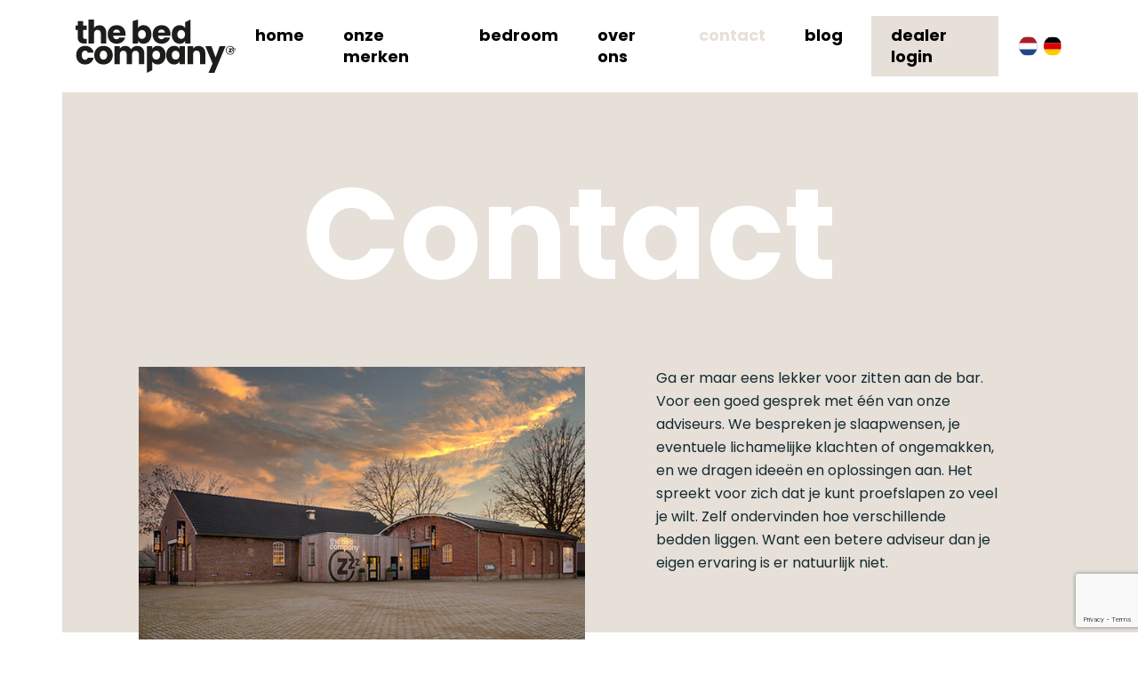

--- FILE ---
content_type: text/html; charset=UTF-8
request_url: https://the-bed.com/contact/
body_size: 11471
content:
<!DOCTYPE html>
<html lang="nl-NL">
<head>
    <meta charset="UTF-8">
    <meta name="viewport" content="width=device-width, initial-scale=1">
    <meta http-equiv="X-UA-Compatible" content="IE=edge">
    <link rel="profile" href="http://gmpg.org/xfn/11">
<meta name='robots' content='index, follow, max-image-preview:large, max-snippet:-1, max-video-preview:-1' />
<link rel="alternate" hreflang="nl" href="https://the-bed.com/contact/" />
<link rel="alternate" hreflang="de" href="https://the-bed.com/de/kontakt/" />
<link rel="alternate" hreflang="x-default" href="https://the-bed.com/contact/" />
<!-- Grow Social by Mediavine v.1.19.2 https://marketplace.mediavine.com/grow-social-pro/ -->
<meta property="og:locale" content="nl_NL" />
<meta property="og:type" content="article" />
<meta property="og:title" content="The Bed Company klantenservice | Hulp of advies nodig?" />
<meta property="og:description" content="Kom in contact ➜ Bel, WhatsApp, E-mail✔️ Ons team van slaapexperts staat voor je klaar met wakkere oplossingen✔️" />
<meta property="og:url" content="https://the-bed.com/contact/" />
<meta property="og:site_name" content="The Bed Company" />
<meta property="og:updated_time" content="2022-10-31T13:52:53+00:00" />
<meta property="article:published_time" content="2021-12-17T05:07:21+00:00" />
<meta property="article:modified_time" content="2022-10-31T13:52:53+00:00" />
<meta name="twitter:card" content="summary_large_image" />
<meta name="twitter:title" content="The Bed Company klantenservice | Hulp of advies nodig?" />
<meta name="twitter:description" content="Kom in contact ➜ Bel, WhatsApp, E-mail✔️ Ons team van slaapexperts staat voor je klaar met wakkere oplossingen✔️" />
<!-- Grow Social by Mediavine v.1.19.2 https://marketplace.mediavine.com/grow-social-pro/ -->

	<!-- This site is optimized with the Yoast SEO plugin v18.4.1 - https://yoast.com/wordpress/plugins/seo/ -->
	<title>The Bed Company klantenservice | Hulp of advies nodig?</title>
	<meta name="description" content="Kom in contact ➜ Bel, WhatsApp, E-mail✔️ Ons team van slaapexperts staat voor je klaar met wakkere oplossingen✔️" />
	<link rel="canonical" href="https://the-bed.com/contact/" />
	<script type="application/ld+json" class="yoast-schema-graph">{"@context":"https://schema.org","@graph":[{"@type":"WebSite","@id":"https://the-bed.com/#website","url":"https://the-bed.com/","name":"The Bed Company","description":"","potentialAction":[{"@type":"SearchAction","target":{"@type":"EntryPoint","urlTemplate":"https://the-bed.com/?s={search_term_string}"},"query-input":"required name=search_term_string"}],"inLanguage":"nl"},{"@type":"WebPage","@id":"https://the-bed.com/contact/#webpage","url":"https://the-bed.com/contact/","name":"The Bed Company klantenservice | Hulp of advies nodig?","isPartOf":{"@id":"https://the-bed.com/#website"},"datePublished":"2021-12-17T05:07:21+00:00","dateModified":"2022-10-31T13:52:53+00:00","description":"Kom in contact ➜ Bel, WhatsApp, E-mail✔️ Ons team van slaapexperts staat voor je klaar met wakkere oplossingen✔️","breadcrumb":{"@id":"https://the-bed.com/contact/#breadcrumb"},"inLanguage":"nl","potentialAction":[{"@type":"ReadAction","target":["https://the-bed.com/contact/"]}]},{"@type":"BreadcrumbList","@id":"https://the-bed.com/contact/#breadcrumb","itemListElement":[{"@type":"ListItem","position":1,"name":"Home","item":"https://the-bed.com/"},{"@type":"ListItem","position":2,"name":"Contact"}]}]}</script>
	<!-- / Yoast SEO plugin. -->


<link rel='dns-prefetch' href='//www.google.com' />
<link rel='dns-prefetch' href='//fonts.googleapis.com' />
<link rel='dns-prefetch' href='//cdnjs.cloudflare.com' />
<link rel='dns-prefetch' href='//s.w.org' />
<link rel="alternate" type="application/rss+xml" title="The Bed Company &raquo; Feed" href="https://the-bed.com/feed/" />
<link rel="alternate" type="application/rss+xml" title="The Bed Company &raquo; Reactiesfeed" href="https://the-bed.com/comments/feed/" />
<link rel='stylesheet' id='wp-block-library-css'  href='https://the-bed.com/wp-includes/css/dist/block-library/style.min.css?ver=6.0.3' type='text/css' media='all' />
<link rel='stylesheet' id='wc-blocks-vendors-style-css'  href='https://the-bed.com/wp-content/plugins/woocommerce/packages/woocommerce-blocks/build/wc-blocks-vendors-style.css?ver=9.4.3' type='text/css' media='all' />
<link rel='stylesheet' id='wc-blocks-style-css'  href='https://the-bed.com/wp-content/plugins/woocommerce/packages/woocommerce-blocks/build/wc-blocks-style.css?ver=9.4.3' type='text/css' media='all' />
<style id='global-styles-inline-css' type='text/css'>
body{--wp--preset--color--black: #000000;--wp--preset--color--cyan-bluish-gray: #abb8c3;--wp--preset--color--white: #ffffff;--wp--preset--color--pale-pink: #f78da7;--wp--preset--color--vivid-red: #cf2e2e;--wp--preset--color--luminous-vivid-orange: #ff6900;--wp--preset--color--luminous-vivid-amber: #fcb900;--wp--preset--color--light-green-cyan: #7bdcb5;--wp--preset--color--vivid-green-cyan: #00d084;--wp--preset--color--pale-cyan-blue: #8ed1fc;--wp--preset--color--vivid-cyan-blue: #0693e3;--wp--preset--color--vivid-purple: #9b51e0;--wp--preset--gradient--vivid-cyan-blue-to-vivid-purple: linear-gradient(135deg,rgba(6,147,227,1) 0%,rgb(155,81,224) 100%);--wp--preset--gradient--light-green-cyan-to-vivid-green-cyan: linear-gradient(135deg,rgb(122,220,180) 0%,rgb(0,208,130) 100%);--wp--preset--gradient--luminous-vivid-amber-to-luminous-vivid-orange: linear-gradient(135deg,rgba(252,185,0,1) 0%,rgba(255,105,0,1) 100%);--wp--preset--gradient--luminous-vivid-orange-to-vivid-red: linear-gradient(135deg,rgba(255,105,0,1) 0%,rgb(207,46,46) 100%);--wp--preset--gradient--very-light-gray-to-cyan-bluish-gray: linear-gradient(135deg,rgb(238,238,238) 0%,rgb(169,184,195) 100%);--wp--preset--gradient--cool-to-warm-spectrum: linear-gradient(135deg,rgb(74,234,220) 0%,rgb(151,120,209) 20%,rgb(207,42,186) 40%,rgb(238,44,130) 60%,rgb(251,105,98) 80%,rgb(254,248,76) 100%);--wp--preset--gradient--blush-light-purple: linear-gradient(135deg,rgb(255,206,236) 0%,rgb(152,150,240) 100%);--wp--preset--gradient--blush-bordeaux: linear-gradient(135deg,rgb(254,205,165) 0%,rgb(254,45,45) 50%,rgb(107,0,62) 100%);--wp--preset--gradient--luminous-dusk: linear-gradient(135deg,rgb(255,203,112) 0%,rgb(199,81,192) 50%,rgb(65,88,208) 100%);--wp--preset--gradient--pale-ocean: linear-gradient(135deg,rgb(255,245,203) 0%,rgb(182,227,212) 50%,rgb(51,167,181) 100%);--wp--preset--gradient--electric-grass: linear-gradient(135deg,rgb(202,248,128) 0%,rgb(113,206,126) 100%);--wp--preset--gradient--midnight: linear-gradient(135deg,rgb(2,3,129) 0%,rgb(40,116,252) 100%);--wp--preset--duotone--dark-grayscale: url('#wp-duotone-dark-grayscale');--wp--preset--duotone--grayscale: url('#wp-duotone-grayscale');--wp--preset--duotone--purple-yellow: url('#wp-duotone-purple-yellow');--wp--preset--duotone--blue-red: url('#wp-duotone-blue-red');--wp--preset--duotone--midnight: url('#wp-duotone-midnight');--wp--preset--duotone--magenta-yellow: url('#wp-duotone-magenta-yellow');--wp--preset--duotone--purple-green: url('#wp-duotone-purple-green');--wp--preset--duotone--blue-orange: url('#wp-duotone-blue-orange');--wp--preset--font-size--small: 13px;--wp--preset--font-size--medium: 20px;--wp--preset--font-size--large: 36px;--wp--preset--font-size--x-large: 42px;}.has-black-color{color: var(--wp--preset--color--black) !important;}.has-cyan-bluish-gray-color{color: var(--wp--preset--color--cyan-bluish-gray) !important;}.has-white-color{color: var(--wp--preset--color--white) !important;}.has-pale-pink-color{color: var(--wp--preset--color--pale-pink) !important;}.has-vivid-red-color{color: var(--wp--preset--color--vivid-red) !important;}.has-luminous-vivid-orange-color{color: var(--wp--preset--color--luminous-vivid-orange) !important;}.has-luminous-vivid-amber-color{color: var(--wp--preset--color--luminous-vivid-amber) !important;}.has-light-green-cyan-color{color: var(--wp--preset--color--light-green-cyan) !important;}.has-vivid-green-cyan-color{color: var(--wp--preset--color--vivid-green-cyan) !important;}.has-pale-cyan-blue-color{color: var(--wp--preset--color--pale-cyan-blue) !important;}.has-vivid-cyan-blue-color{color: var(--wp--preset--color--vivid-cyan-blue) !important;}.has-vivid-purple-color{color: var(--wp--preset--color--vivid-purple) !important;}.has-black-background-color{background-color: var(--wp--preset--color--black) !important;}.has-cyan-bluish-gray-background-color{background-color: var(--wp--preset--color--cyan-bluish-gray) !important;}.has-white-background-color{background-color: var(--wp--preset--color--white) !important;}.has-pale-pink-background-color{background-color: var(--wp--preset--color--pale-pink) !important;}.has-vivid-red-background-color{background-color: var(--wp--preset--color--vivid-red) !important;}.has-luminous-vivid-orange-background-color{background-color: var(--wp--preset--color--luminous-vivid-orange) !important;}.has-luminous-vivid-amber-background-color{background-color: var(--wp--preset--color--luminous-vivid-amber) !important;}.has-light-green-cyan-background-color{background-color: var(--wp--preset--color--light-green-cyan) !important;}.has-vivid-green-cyan-background-color{background-color: var(--wp--preset--color--vivid-green-cyan) !important;}.has-pale-cyan-blue-background-color{background-color: var(--wp--preset--color--pale-cyan-blue) !important;}.has-vivid-cyan-blue-background-color{background-color: var(--wp--preset--color--vivid-cyan-blue) !important;}.has-vivid-purple-background-color{background-color: var(--wp--preset--color--vivid-purple) !important;}.has-black-border-color{border-color: var(--wp--preset--color--black) !important;}.has-cyan-bluish-gray-border-color{border-color: var(--wp--preset--color--cyan-bluish-gray) !important;}.has-white-border-color{border-color: var(--wp--preset--color--white) !important;}.has-pale-pink-border-color{border-color: var(--wp--preset--color--pale-pink) !important;}.has-vivid-red-border-color{border-color: var(--wp--preset--color--vivid-red) !important;}.has-luminous-vivid-orange-border-color{border-color: var(--wp--preset--color--luminous-vivid-orange) !important;}.has-luminous-vivid-amber-border-color{border-color: var(--wp--preset--color--luminous-vivid-amber) !important;}.has-light-green-cyan-border-color{border-color: var(--wp--preset--color--light-green-cyan) !important;}.has-vivid-green-cyan-border-color{border-color: var(--wp--preset--color--vivid-green-cyan) !important;}.has-pale-cyan-blue-border-color{border-color: var(--wp--preset--color--pale-cyan-blue) !important;}.has-vivid-cyan-blue-border-color{border-color: var(--wp--preset--color--vivid-cyan-blue) !important;}.has-vivid-purple-border-color{border-color: var(--wp--preset--color--vivid-purple) !important;}.has-vivid-cyan-blue-to-vivid-purple-gradient-background{background: var(--wp--preset--gradient--vivid-cyan-blue-to-vivid-purple) !important;}.has-light-green-cyan-to-vivid-green-cyan-gradient-background{background: var(--wp--preset--gradient--light-green-cyan-to-vivid-green-cyan) !important;}.has-luminous-vivid-amber-to-luminous-vivid-orange-gradient-background{background: var(--wp--preset--gradient--luminous-vivid-amber-to-luminous-vivid-orange) !important;}.has-luminous-vivid-orange-to-vivid-red-gradient-background{background: var(--wp--preset--gradient--luminous-vivid-orange-to-vivid-red) !important;}.has-very-light-gray-to-cyan-bluish-gray-gradient-background{background: var(--wp--preset--gradient--very-light-gray-to-cyan-bluish-gray) !important;}.has-cool-to-warm-spectrum-gradient-background{background: var(--wp--preset--gradient--cool-to-warm-spectrum) !important;}.has-blush-light-purple-gradient-background{background: var(--wp--preset--gradient--blush-light-purple) !important;}.has-blush-bordeaux-gradient-background{background: var(--wp--preset--gradient--blush-bordeaux) !important;}.has-luminous-dusk-gradient-background{background: var(--wp--preset--gradient--luminous-dusk) !important;}.has-pale-ocean-gradient-background{background: var(--wp--preset--gradient--pale-ocean) !important;}.has-electric-grass-gradient-background{background: var(--wp--preset--gradient--electric-grass) !important;}.has-midnight-gradient-background{background: var(--wp--preset--gradient--midnight) !important;}.has-small-font-size{font-size: var(--wp--preset--font-size--small) !important;}.has-medium-font-size{font-size: var(--wp--preset--font-size--medium) !important;}.has-large-font-size{font-size: var(--wp--preset--font-size--large) !important;}.has-x-large-font-size{font-size: var(--wp--preset--font-size--x-large) !important;}
</style>
<link rel='stylesheet' id='contact-form-7-css'  href='https://the-bed.com/wp-content/plugins/contact-form-7/includes/css/styles.css?ver=5.5.6' type='text/css' media='all' />
<link rel='stylesheet' id='dpsp-frontend-style-pro-css'  href='https://the-bed.com/wp-content/plugins/social-pug/assets/dist/style-frontend-pro.1.19.2.css?ver=1.19.2' type='text/css' media='all' />
<link rel='stylesheet' id='woocommerce-layout-css'  href='https://the-bed.com/wp-content/plugins/woocommerce/assets/css/woocommerce-layout.css?ver=7.4.0' type='text/css' media='all' />
<link rel='stylesheet' id='woocommerce-smallscreen-css'  href='https://the-bed.com/wp-content/plugins/woocommerce/assets/css/woocommerce-smallscreen.css?ver=7.4.0' type='text/css' media='only screen and (max-width: 768px)' />
<link rel='stylesheet' id='woocommerce-general-css'  href='https://the-bed.com/wp-content/plugins/woocommerce/assets/css/woocommerce.css?ver=7.4.0' type='text/css' media='all' />
<style id='woocommerce-inline-inline-css' type='text/css'>
.woocommerce form .form-row .required { visibility: visible; }
</style>
<link rel='stylesheet' id='wt-import-export-for-woo-css'  href='https://the-bed.com/wp-content/plugins/wt-import-export-for-woo/public/css/wt-import-export-for-woo-public.css?ver=1.1.8' type='text/css' media='all' />
<link rel='stylesheet' id='wpml-legacy-horizontal-list-0-css'  href='//the-bed.com/wp-content/plugins/sitepress-multilingual-cms/templates/language-switchers/legacy-list-horizontal/style.min.css?ver=1' type='text/css' media='all' />
<link rel='stylesheet' id='parent-style-css'  href='https://the-bed.com/wp-content/themes/wp-bootstrap-starter/style.css?ver=6.0.3' type='text/css' media='all' />
<link rel='stylesheet' id='wp-bootstrap-starter-bootstrap-css-css'  href='https://the-bed.com/wp-content/themes/wp-bootstrap-starter/inc/assets/css/bootstrap.min.css?ver=6.0.3' type='text/css' media='all' />
<link rel='stylesheet' id='wp-bootstrap-starter-fontawesome-cdn-css'  href='https://the-bed.com/wp-content/themes/wp-bootstrap-starter/inc/assets/css/fontawesome.min.css?ver=6.0.3' type='text/css' media='all' />
<link rel='stylesheet' id='wp-bootstrap-starter-style-css'  href='https://the-bed.com/wp-content/themes/wp-bootstrap-starter-child/style.css?ver=6.0.3' type='text/css' media='all' />
<link rel='stylesheet' id='wp-bootstrap-starter-poppins-font-css'  href='https://fonts.googleapis.com/css?family=Poppins%3A300%2C400%2C500%2C600%2C700&#038;ver=6.0.3' type='text/css' media='all' />
<link rel='stylesheet' id='wp-bootstrap-starter-poppins-poppins-css'  href='https://the-bed.com/wp-content/themes/wp-bootstrap-starter/inc/assets/css/presets/typography/poppins-poppins.css?ver=6.0.3' type='text/css' media='all' />
<link rel='stylesheet' id='font-awesome-css'  href='https://cdnjs.cloudflare.com/ajax/libs/font-awesome/4.7.0/css/font-awesome.css?ver=6.0.3' type='text/css' media='all' />
<link rel='stylesheet' id='aos-style-css'  href='https://the-bed.com/wp-content/themes/wp-bootstrap-starter-child/assets/css/aos.css?ver=1.0' type='text/css' media='all' />
<link rel='stylesheet' id='swiper-css-css'  href='https://the-bed.com/wp-content/themes/wp-bootstrap-starter-child/assets/css/swiper-bundle.min.css?ver=1.0' type='text/css' media='all' />
<link rel='stylesheet' id='loadmore-style-css'  href='https://the-bed.com/wp-content/themes/wp-bootstrap-starter-child/assets/css/loadmore.css?ver=1.0' type='text/css' media='all' />
<link rel='stylesheet' id='child-theme-style-css'  href='https://the-bed.com/wp-content/themes/wp-bootstrap-starter-child/assets/scss/style.css?ver=1.0' type='text/css' media='all' />
<script type='text/javascript' src='https://the-bed.com/wp-includes/js/jquery/jquery.min.js?ver=3.6.0' id='jquery-core-js'></script>
<script type='text/javascript' src='https://the-bed.com/wp-includes/js/jquery/jquery-migrate.min.js?ver=3.3.2' id='jquery-migrate-js'></script>
<script type='text/javascript' id='wpml-cookie-js-extra'>
/* <![CDATA[ */
var wpml_cookies = {"wp-wpml_current_language":{"value":"nl","expires":1,"path":"\/"}};
var wpml_cookies = {"wp-wpml_current_language":{"value":"nl","expires":1,"path":"\/"}};
/* ]]> */
</script>
<script type='text/javascript' src='https://the-bed.com/wp-content/plugins/sitepress-multilingual-cms/res/js/cookies/language-cookie.js?ver=4.5.2' id='wpml-cookie-js'></script>
<!--[if lt IE 9]>
<script type='text/javascript' src='https://the-bed.com/wp-content/themes/wp-bootstrap-starter/inc/assets/js/html5.js?ver=3.7.0' id='html5hiv-js'></script>
<![endif]-->
<script type='text/javascript' src='https://the-bed.com/wp-content/themes/wp-bootstrap-starter-child/assets/js/aos.js?ver=6.0.3' id='aos-js'></script>
<script type='text/javascript' id='bgajaxloadmore-js-extra'>
/* <![CDATA[ */
var bg_ajax = {"ajaxurl":"https:\/\/the-bed.com\/wp-admin\/admin-ajax.php","security":"e4092aa016"};
/* ]]> */
</script>
<script type='text/javascript' src='https://the-bed.com/wp-content/themes/wp-bootstrap-starter-child/assets/js/loadmore.js?ver=6.0.3' id='bgajaxloadmore-js'></script>
<link rel="https://api.w.org/" href="https://the-bed.com/wp-json/" /><link rel="alternate" type="application/json" href="https://the-bed.com/wp-json/wp/v2/pages/244" /><link rel="EditURI" type="application/rsd+xml" title="RSD" href="https://the-bed.com/xmlrpc.php?rsd" />
<link rel="wlwmanifest" type="application/wlwmanifest+xml" href="https://the-bed.com/wp-includes/wlwmanifest.xml" /> 
<meta name="generator" content="WordPress 6.0.3" />
<meta name="generator" content="WooCommerce 7.4.0" />
<link rel='shortlink' href='https://the-bed.com/?p=244' />
<link rel="alternate" type="application/json+oembed" href="https://the-bed.com/wp-json/oembed/1.0/embed?url=https%3A%2F%2Fthe-bed.com%2Fcontact%2F" />
<link rel="alternate" type="text/xml+oembed" href="https://the-bed.com/wp-json/oembed/1.0/embed?url=https%3A%2F%2Fthe-bed.com%2Fcontact%2F&#038;format=xml" />
<meta name="generator" content="WPML ver:4.5.2 stt:37,3;" />
<style type="text/css" data-source="Grow Social by Mediavine">
				@media screen and ( max-width : 720px ) {
					.dpsp-content-wrapper.dpsp-hide-on-mobile,
					.dpsp-share-text.dpsp-hide-on-mobile,
					.dpsp-content-wrapper .dpsp-network-label {
						display: none;
					}
					.dpsp-has-spacing .dpsp-networks-btns-wrapper li {
						margin:0 2% 10px 0;
					}
					.dpsp-network-btn.dpsp-has-label:not(.dpsp-has-count) {
						max-height: 40px;
						padding: 0;
						justify-content: center;
					}
					.dpsp-content-wrapper.dpsp-size-small .dpsp-network-btn.dpsp-has-label:not(.dpsp-has-count){
						max-height: 32px;
					}
					.dpsp-content-wrapper.dpsp-size-large .dpsp-network-btn.dpsp-has-label:not(.dpsp-has-count){
						max-height: 46px;
					}
				}
			
			@media screen and ( max-width : 720px ) {
				#dpsp-floating-sidebar.dpsp-hide-on-mobile.opened {
					display: none;
				}
			}
			</style><script>

if(/bot|google|Chrome-Lighthouse|bing|msn|teoma|slurp|yandex/i.test(navigator.userAgent) == false ){
window.belcoConfig = {
  shopId: 'TtWqrtufZ72YHFHAr'
};
}
</script>
<script>
if(/bot|google|Chrome-Lighthouse|bing|msn|teoma|slurp|yandex/i.test(navigator.userAgent) == false ){
!function(n,o){var e=window.belcoFunction||"Belco";window[e]||(window[e]=function(n){if(void 0===window[e][n])throw new Error("Unknown method");return window[e][n].apply(window[e],Array.prototype.slice.call(arguments,1))}),window[e]._q=[];for(var i=["init","sync","track","page","open","close","toggle","on","once","off","anonymousId","customer","reset","sendMessage"],t=function(n){return function(){var o=Array.prototype.slice.call(arguments);return o.unshift(n),window[e]._q.push(o),window[e]}},w=0;w<i.length;w++){var r=i[w];window[e][r]=t(r)}window[e].load=function(e){if(!n.getElementById("belco-js")){var i=n.createElement(o);i.async=!0,i.id="belco-js",i.type="text/javascript",i.src="//cdn.belco.io/v2/widget.js",i.onload=function(n){"function"==typeof e&&e(n)};var t=n.getElementsByTagName(o)[0];t.parentNode.insertBefore(i,t)}},window.belcoConfig&&window[e].load(function(){window[e]("init",window.belcoConfig)})}(document,"script");
}
</script>

<script>(function(w,d,s,l,i){w[l]=w[l]||[];w[l].push({'gtm.start':
new Date().getTime(),event:'gtm.js'});var f=d.getElementsByTagName(s)[0],
j=d.createElement(s),dl=l!='dataLayer'?'&l='+l:'';j.async=true;j.src=
'https://www.googletagmanager.com/gtm.js?id='+i+dl;f.parentNode.insertBefore(j,f);
})(window,document,'script','dataLayer','GTM-TKHVLMR');</script>

<script> !function (t, e, c, n) { var s = e.createElement(c); s.async = 1, s.src = 'https://scripts.claspo.io/scripts/' + n + '.js'; var r = e.scripts[0]; r.parentNode.insertBefore(s, r); var f = function () { f.c(arguments); }; f.q = []; f.c = function () { f.q.push(arguments); }; t['claspo'] = t['claspo'] || f; }(window, document, 'script', '97A7A3D300064B909BA90CCF71839524'); </script><script>claspo('init');</script>


<link rel="pingback" href="https://the-bed.com/xmlrpc.php">    <style type="text/css">
        #page-sub-header { background: #fff; }
    </style>
    	<noscript><style>.woocommerce-product-gallery{ opacity: 1 !important; }</style></noscript>
	<link rel="icon" href="https://the-bed.com/wp-content/uploads/2021/12/Favicon.svg" sizes="32x32" />
<link rel="icon" href="https://the-bed.com/wp-content/uploads/2021/12/Favicon.svg" sizes="192x192" />
<link rel="apple-touch-icon" href="https://the-bed.com/wp-content/uploads/2021/12/Favicon.svg" />
<meta name="msapplication-TileImage" content="https://the-bed.com/wp-content/uploads/2021/12/Favicon.svg" />
		<style type="text/css" id="wp-custom-css">
			.section-company_block .comp-slider-sec .company_block_company .item .c-img-section .company_logo img {
    height: 40px;
    object-position: left;
    margin: 0 10px 0 20px;
}

.site-main a {
    color: #007bff;
}

.status-publish .entry-content ul li {
    font-size: 16px !important;
    line-height: 26px !important;
    color: #152A31 !important;
}		</style>
		</head>

<body class="page-template page-template-template-flexible page-template-template-flexible-php page page-id-244 theme-wp-bootstrap-starter has-grow-sidebar woocommerce-no-js">

<svg xmlns="http://www.w3.org/2000/svg" viewBox="0 0 0 0" width="0" height="0" focusable="false" role="none" style="visibility: hidden; position: absolute; left: -9999px; overflow: hidden;" ><defs><filter id="wp-duotone-dark-grayscale"><feColorMatrix color-interpolation-filters="sRGB" type="matrix" values=" .299 .587 .114 0 0 .299 .587 .114 0 0 .299 .587 .114 0 0 .299 .587 .114 0 0 " /><feComponentTransfer color-interpolation-filters="sRGB" ><feFuncR type="table" tableValues="0 0.49803921568627" /><feFuncG type="table" tableValues="0 0.49803921568627" /><feFuncB type="table" tableValues="0 0.49803921568627" /><feFuncA type="table" tableValues="1 1" /></feComponentTransfer><feComposite in2="SourceGraphic" operator="in" /></filter></defs></svg><svg xmlns="http://www.w3.org/2000/svg" viewBox="0 0 0 0" width="0" height="0" focusable="false" role="none" style="visibility: hidden; position: absolute; left: -9999px; overflow: hidden;" ><defs><filter id="wp-duotone-grayscale"><feColorMatrix color-interpolation-filters="sRGB" type="matrix" values=" .299 .587 .114 0 0 .299 .587 .114 0 0 .299 .587 .114 0 0 .299 .587 .114 0 0 " /><feComponentTransfer color-interpolation-filters="sRGB" ><feFuncR type="table" tableValues="0 1" /><feFuncG type="table" tableValues="0 1" /><feFuncB type="table" tableValues="0 1" /><feFuncA type="table" tableValues="1 1" /></feComponentTransfer><feComposite in2="SourceGraphic" operator="in" /></filter></defs></svg><svg xmlns="http://www.w3.org/2000/svg" viewBox="0 0 0 0" width="0" height="0" focusable="false" role="none" style="visibility: hidden; position: absolute; left: -9999px; overflow: hidden;" ><defs><filter id="wp-duotone-purple-yellow"><feColorMatrix color-interpolation-filters="sRGB" type="matrix" values=" .299 .587 .114 0 0 .299 .587 .114 0 0 .299 .587 .114 0 0 .299 .587 .114 0 0 " /><feComponentTransfer color-interpolation-filters="sRGB" ><feFuncR type="table" tableValues="0.54901960784314 0.98823529411765" /><feFuncG type="table" tableValues="0 1" /><feFuncB type="table" tableValues="0.71764705882353 0.25490196078431" /><feFuncA type="table" tableValues="1 1" /></feComponentTransfer><feComposite in2="SourceGraphic" operator="in" /></filter></defs></svg><svg xmlns="http://www.w3.org/2000/svg" viewBox="0 0 0 0" width="0" height="0" focusable="false" role="none" style="visibility: hidden; position: absolute; left: -9999px; overflow: hidden;" ><defs><filter id="wp-duotone-blue-red"><feColorMatrix color-interpolation-filters="sRGB" type="matrix" values=" .299 .587 .114 0 0 .299 .587 .114 0 0 .299 .587 .114 0 0 .299 .587 .114 0 0 " /><feComponentTransfer color-interpolation-filters="sRGB" ><feFuncR type="table" tableValues="0 1" /><feFuncG type="table" tableValues="0 0.27843137254902" /><feFuncB type="table" tableValues="0.5921568627451 0.27843137254902" /><feFuncA type="table" tableValues="1 1" /></feComponentTransfer><feComposite in2="SourceGraphic" operator="in" /></filter></defs></svg><svg xmlns="http://www.w3.org/2000/svg" viewBox="0 0 0 0" width="0" height="0" focusable="false" role="none" style="visibility: hidden; position: absolute; left: -9999px; overflow: hidden;" ><defs><filter id="wp-duotone-midnight"><feColorMatrix color-interpolation-filters="sRGB" type="matrix" values=" .299 .587 .114 0 0 .299 .587 .114 0 0 .299 .587 .114 0 0 .299 .587 .114 0 0 " /><feComponentTransfer color-interpolation-filters="sRGB" ><feFuncR type="table" tableValues="0 0" /><feFuncG type="table" tableValues="0 0.64705882352941" /><feFuncB type="table" tableValues="0 1" /><feFuncA type="table" tableValues="1 1" /></feComponentTransfer><feComposite in2="SourceGraphic" operator="in" /></filter></defs></svg><svg xmlns="http://www.w3.org/2000/svg" viewBox="0 0 0 0" width="0" height="0" focusable="false" role="none" style="visibility: hidden; position: absolute; left: -9999px; overflow: hidden;" ><defs><filter id="wp-duotone-magenta-yellow"><feColorMatrix color-interpolation-filters="sRGB" type="matrix" values=" .299 .587 .114 0 0 .299 .587 .114 0 0 .299 .587 .114 0 0 .299 .587 .114 0 0 " /><feComponentTransfer color-interpolation-filters="sRGB" ><feFuncR type="table" tableValues="0.78039215686275 1" /><feFuncG type="table" tableValues="0 0.94901960784314" /><feFuncB type="table" tableValues="0.35294117647059 0.47058823529412" /><feFuncA type="table" tableValues="1 1" /></feComponentTransfer><feComposite in2="SourceGraphic" operator="in" /></filter></defs></svg><svg xmlns="http://www.w3.org/2000/svg" viewBox="0 0 0 0" width="0" height="0" focusable="false" role="none" style="visibility: hidden; position: absolute; left: -9999px; overflow: hidden;" ><defs><filter id="wp-duotone-purple-green"><feColorMatrix color-interpolation-filters="sRGB" type="matrix" values=" .299 .587 .114 0 0 .299 .587 .114 0 0 .299 .587 .114 0 0 .299 .587 .114 0 0 " /><feComponentTransfer color-interpolation-filters="sRGB" ><feFuncR type="table" tableValues="0.65098039215686 0.40392156862745" /><feFuncG type="table" tableValues="0 1" /><feFuncB type="table" tableValues="0.44705882352941 0.4" /><feFuncA type="table" tableValues="1 1" /></feComponentTransfer><feComposite in2="SourceGraphic" operator="in" /></filter></defs></svg><svg xmlns="http://www.w3.org/2000/svg" viewBox="0 0 0 0" width="0" height="0" focusable="false" role="none" style="visibility: hidden; position: absolute; left: -9999px; overflow: hidden;" ><defs><filter id="wp-duotone-blue-orange"><feColorMatrix color-interpolation-filters="sRGB" type="matrix" values=" .299 .587 .114 0 0 .299 .587 .114 0 0 .299 .587 .114 0 0 .299 .587 .114 0 0 " /><feComponentTransfer color-interpolation-filters="sRGB" ><feFuncR type="table" tableValues="0.098039215686275 1" /><feFuncG type="table" tableValues="0 0.66274509803922" /><feFuncB type="table" tableValues="0.84705882352941 0.41960784313725" /><feFuncA type="table" tableValues="1 1" /></feComponentTransfer><feComposite in2="SourceGraphic" operator="in" /></filter></defs></svg>
<div id="page" class="site">
	<a class="skip-link screen-reader-text" href="#content">Skip to content</a>
    	<header id="masthead" class="site-header navbar-static-top navbar-light" role="banner">
        <div class="container">
            <nav class="navbar navbar-expand-lg p-0">
                <div class="navbar-brand">
                                            <a href="https://the-bed.com/">
                            <img src="https://the-bed.com/wp-content/uploads/2021/12/Group-617.svg" alt="The Bed Company">
                        </a>
                    
                </div>
                <button class="navbar-toggler" type="button" data-toggle="collapse" data-target="#main-nav" aria-controls="" aria-expanded="false" aria-label="Toggle navigation">
                    <span class="navbar-toggler-icon"></span>
                </button>

                <div id="main-nav" class="collapse navbar-collapse justify-content-end"><ul id="menu-primary-menu" class="navbar-nav"><li itemscope="itemscope" itemtype="https://www.schema.org/SiteNavigationElement" id="menu-item-36" class="menu-item menu-item-type-post_type menu-item-object-page menu-item-home menu-item-36 nav-item"><a title="Home" href="https://the-bed.com/" class="nav-link">Home</a></li>
<li itemscope="itemscope" itemtype="https://www.schema.org/SiteNavigationElement" id="menu-item-39" class="menu-item menu-item-type-post_type menu-item-object-page menu-item-39 nav-item"><a title="Onze merken" href="https://the-bed.com/onze-merken/" class="nav-link">Onze merken</a></li>
<li itemscope="itemscope" itemtype="https://www.schema.org/SiteNavigationElement" id="menu-item-37" class="menu-item menu-item-type-post_type menu-item-object-page menu-item-37 nav-item"><a title="Bedroom" href="https://the-bed.com/bedroom/" class="nav-link">Bedroom</a></li>
<li itemscope="itemscope" itemtype="https://www.schema.org/SiteNavigationElement" id="menu-item-40" class="menu-item menu-item-type-post_type menu-item-object-page menu-item-40 nav-item"><a title="Over ons" href="https://the-bed.com/over-ons/" class="nav-link">Over ons</a></li>
<li itemscope="itemscope" itemtype="https://www.schema.org/SiteNavigationElement" id="menu-item-289" class="menu-item menu-item-type-post_type menu-item-object-page current-menu-item page_item page-item-244 current_page_item active menu-item-289 nav-item"><a title="Contact" href="https://the-bed.com/contact/" class="nav-link" aria-current="page">Contact</a></li>
<li itemscope="itemscope" itemtype="https://www.schema.org/SiteNavigationElement" id="menu-item-1144" class="menu-item menu-item-type-post_type menu-item-object-page menu-item-1144 nav-item"><a title="Blog" href="https://the-bed.com/blog/" class="nav-link">Blog</a></li>
<li itemscope="itemscope" itemtype="https://www.schema.org/SiteNavigationElement" id="menu-item-178" class="dealer-login menu-item menu-item-type-custom menu-item-object-custom menu-item-178 nav-item"><a title="dealer login" href="https://shop.the-bed.com/" class="nav-link">dealer login</a></li>
</ul></div>                <div class="language_switcher">
                    
<div class="wpml-ls-statics-shortcode_actions wpml-ls wpml-ls-legacy-list-horizontal">
	<ul><li class="wpml-ls-slot-shortcode_actions wpml-ls-item wpml-ls-item-nl wpml-ls-current-language wpml-ls-first-item wpml-ls-item-legacy-list-horizontal">
				<a href="https://the-bed.com/contact/" class="wpml-ls-link">
                                <img
            class="wpml-ls-flag"
            src="https://the-bed.com/wp-content/uploads/flags/nl.svg"
            alt="Nederlands"
            
            
    /></a>
			</li><li class="wpml-ls-slot-shortcode_actions wpml-ls-item wpml-ls-item-de wpml-ls-last-item wpml-ls-item-legacy-list-horizontal">
				<a href="https://the-bed.com/de/kontakt/" class="wpml-ls-link">
                                <img
            class="wpml-ls-flag"
            src="https://the-bed.com/wp-content/uploads/flags/de.svg"
            alt="Duits"
            
            
    /></a>
			</li></ul>
</div>
                </div>
            </nav>
        </div>
	</header><!-- #masthead -->
    	<div id="content" class="site-content">
            
                        

    <section id="section_1" class="w-100 section_1  section-bedroom_hero " >
         
<div class="container" style="background:#e6e0d9">
    <div class="row">
        <div class="col-lg-12 col-md-12 col-sm-12">
            <div class="hero-titles">
                                <h1 data-aos="fade-left" data-aos-duration="1500">Contact</h1>            </div>
        </div>
    </div>
    <div class="row size-width top-space">
        <div class="col-lg-7 col-md-6 col-sm-12 left-info">
                            <div class="bedroom-img" data-aos="zoom-in-down" data-aos-duration="1800">
                    <img src="https://the-bed.com/wp-content/uploads/2022/06/pand.jpg" class="d-block">
                </div>
                    </div>
        <div class="col-lg-5 col-md-6 col-sm-12 left-info">
                            <div class="bedroom-content" data-aos="fade-left" data-aos-duration="1800">    
                   <p>Ga er maar eens lekker voor zitten aan de bar. Voor een goed gesprek met één van onze adviseurs. We bespreken je slaapwensen, je eventuele lichamelijke klachten of ongemakken, en we dragen ideeën en oplossingen aan. Het spreekt voor zich dat je kunt proefslapen zo veel je wilt. Zelf ondervinden hoe verschillende bedden liggen. Want een betere adviseur dan je eigen ervaring is er natuurlijk niet.</p>
                </div>
                    </div>
    </div>
</div>
    </section>

   
    <section id="section_2" class="w-100 section_2  section-contact_form padding" >
      <div class="contact_form_wrapper">
    <div class="container">	
            <div class="row content-align-left">
                <div class="col-lg-8 col-md-12 col-sm-12">
                    <div role="form" class="wpcf7" id="wpcf7-f742-o1" lang="nl-NL" dir="ltr">
<div class="screen-reader-response"><p role="status" aria-live="polite" aria-atomic="true"></p> <ul></ul></div>
<form action="/contact/#wpcf7-f742-o1" method="post" class="wpcf7-form init" novalidate="novalidate" data-status="init">
<div style="display: none;">
<input type="hidden" name="_wpcf7" value="742" />
<input type="hidden" name="_wpcf7_version" value="5.5.6" />
<input type="hidden" name="_wpcf7_locale" value="nl_NL" />
<input type="hidden" name="_wpcf7_unit_tag" value="wpcf7-f742-o1" />
<input type="hidden" name="_wpcf7_container_post" value="0" />
<input type="hidden" name="_wpcf7_posted_data_hash" value="" />
<input type="hidden" name="_wpcf7_recaptcha_response" value="" />
</div>
<div class="container">
<div class="row">
<div class="col-md-12">
<div class="well-block">
<div class="well-title">
<h2>Contact</h2>
</div>
<div class="row">
<div class="col-md-12">
<div class="form-group">
<p>                                <span class="wpcf7-form-control-wrap your-name"><input type="text" name="your-name" value="" size="40" class="wpcf7-form-control wpcf7-text wpcf7-validates-as-required input-md form-control" aria-required="true" aria-invalid="false" placeholder="Naam" /></span>
                            </p></div>
</div>
<p>                        <!-- Text input--></p>
<div class="col-md-12">
<div class="form-group">
<p>  <span class="wpcf7-form-control-wrap your-email"><input type="email" name="your-email" value="" size="40" class="wpcf7-form-control wpcf7-text wpcf7-email wpcf7-validates-as-required wpcf7-validates-as-email input-md form-control" aria-required="true" aria-invalid="false" placeholder="E-Mail" /></span></p>
</div>
</div>
<div class="col-md-12">
<div class="form-group">
                                <label class="control-label" for="appointmentfor"></label><br />
<span class="wpcf7-form-control-wrap textarea-652"><textarea name="textarea-652" cols="40" rows="10" class="wpcf7-form-control wpcf7-textarea input-md form-control" aria-invalid="false" placeholder="Bericht"></textarea></span></p>
</div>
</div>
<p>                        <!-- Button --></p>
<div class="col-md-12">
<div class="form-btn">
                                <input type="submit" value="Verstuur" class="wpcf7-form-control has-spinner wpcf7-submit btn btn-default bedroom-btn" />
                            </div>
</div>
</div>
</div>
</div>
</div>
</div>
<div class="wpcf7-response-output" aria-hidden="true"></div></form></div>                </div>
            </div>
    </div>
</div>
    </section>

   
    <section id="section_3" class="w-100 section_3  section-content_block padding" >
      	<div class="content_block_wrapper">
		<div class="container">	
						<div class="row justify-content-center" data-aos="fade-up" data-aos-duration="1200">
					
					<div class="col-lg-12 col-md-12 col-sm-12 text-left column-1">
							<p>Een bed kopen is tegenwoordig eenvoudiger dan ooit. Er zijn genoeg online aanbieders met een diversiteit aan mogelijkheden. Maar er zijn genoeg zaken die het minder gemakkelijk kunnen maken. Denk aan transport, het monteren en plaatsen van de boxspring op de slaapkamer, of de investering ineens.</p>
					</div>
							</div>
		</div>
	</div>
    </section>

   
    <section id="section_4" class="w-100 section_4  section-bedroom padding" >
      <div class="bedroom-wrapper-sec bedroom_container">
		 <div class="container">
				<div class="row bedroom-wrapper" style="background: #f2f2f2;">
			<div class="col-lg-6 col-md-5 col-sm-12 left-wrapper">
				<div class="bedroom-img"  data-aos="fade-up" data-aos-duration="1000">
					<img src="https://the-bed.com/wp-content/uploads/2021/12/over-ons-2.jpg">
				</div>
			</div>
			<div class="col-lg-6 col-md-7 col-sm-12 right-wrapper">
				<div class="bd-title">
					<h2 data-aos="fade-up" data-aos-duration="1200">Bedroom</h2>
					<p data-aos="fade-up" data-aos-duration="1200">Toe aan een nieuw bed? Geen zorgen. Welkom bij The Bed Company. Ons team van specialisten staat voor je klaar. Met goede koffie en wakkere oplossingen.</p>
				</div>
				<div class="bedroom-information">
					<div class="info-left" data-aos="fade-up" data-aos-duration="1200">
											
							<p class="binfo-address">Industriestraat 9<br />
7091 DC Dinxperlo</p>	
						
													<p class="binfo-phone"><a href="tel:+31 (0)85 - 0013 474">+31 (0)85 - 0013 474</a></p>
												
											
							<p class="binfo-email"><a href="mailto:klantenservice@the-bed.com">klantenservice@the-bed.com</a></p>
						
													<p class="binfo-route"><a href="https://goo.gl/maps/5WLx5MvTzApMpSWo8" target="_blank">Route</a></p>
																			<div class="bedroom-btn-wrapper">
								<a class="bedroom-btn" href="https://the-bed.com/over-ons/" target="_self">Over ons</a>
							</div>
											</div>
					<div class="info-right" data-aos="fade-up" data-aos-duration="2000">
													<h4>Openingstijden</h4>	
																			<div class="opening-hours">
								<ul>
																	<li><span>Ma.</span> <span>8:30 - 17:30 uur</span></li>
																	<li><span>Di.</span> <span>8:30 - 17:30 uur</span></li>
																	<li><span>Wo.</span> <span>8:30 - 17:30 uur</span></li>
																	<li><span>Do.</span> <span>8:30 - 17:30 uur</span></li>
																	<li><span>Vr.</span> <span>8:30 - 17:30 uur</span></li>
																	<li><span>Za.</span> <span>10:00 - 16:00 uur</span></li>
																	<li><span>Zo.</span> <span>Op afspraak</span></li>
																</ul>
							</div>
											</div>
				</div>
			</div>
		</div>
			</div>
	</div>    </section>

   
            
                        <section id="footer_top" class="w-100  section-footer_top">
                <div class="footer_top_wrapper">
                    <div class="container">
                        <div class="row" ata-aos="fade-up" data-aos-duration="1000">
                            <div class="col-12" >
                                <p><strong>The Bed Company</strong> Supporters van zorgeloos slapen.</p>
                            </div>
                        </div>
                    </div>
                </div>    
            </section>
         
	</div><!-- #content -->
            <div id="footer-widget" class="row m-0 bg-light">
            <div class="container">
                <div class="row">
                                            <div class="col-lg-2 col-md-4 col-sm-12"><section id="nav_menu-2" class="widget widget_nav_menu"><h3 class="widget-title">Boxspring Xpert</h3><div class="menu-boxspring-xpert-nl-container"><ul id="menu-boxspring-xpert-nl" class="menu"><li id="menu-item-44" class="menu-item menu-item-type-custom menu-item-object-custom menu-item-44"><a rel="nofollow" href="https://bx.eu/nl/boxsprings">Boxsprings</a></li>
<li id="menu-item-45" class="menu-item menu-item-type-custom menu-item-object-custom menu-item-45"><a rel="nofollow" href="https://bx.eu/nl/slaapbanken">Slaapbanken</a></li>
<li id="menu-item-46" class="menu-item menu-item-type-custom menu-item-object-custom menu-item-46"><a rel="nofollow" href="https://bx.eu/nl/matrassen">Matrassen</a></li>
<li id="menu-item-47" class="menu-item menu-item-type-custom menu-item-object-custom menu-item-47"><a rel="nofollow" href="https://bx.eu/nl/toppers">Toppers</a></li>
<li id="menu-item-48" class="menu-item menu-item-type-custom menu-item-object-custom menu-item-48"><a rel="nofollow" href="https://bx.eu/nl/beddengoed">Beddengoed</a></li>
</ul></div></section></div>
                                                                <div class="col-lg-2 col-md-4 col-sm-12"><section id="nav_menu-3" class="widget widget_nav_menu"><h3 class="widget-title">Silvano Boxspringbedden</h3><div class="menu-silvano-boxspringbedden-container"><ul id="menu-silvano-boxspringbedden" class="menu"><li id="menu-item-49" class="menu-item menu-item-type-custom menu-item-object-custom menu-item-49"><a rel="nofollow" href="https://www.silvano.nl/boxsprings">Boxsprings</a></li>
<li id="menu-item-50" class="menu-item menu-item-type-custom menu-item-object-custom menu-item-50"><a rel="nofollow" href="https://www.silvano.nl/lattenbodems">Lattenbodems</a></li>
<li id="menu-item-51" class="menu-item menu-item-type-custom menu-item-object-custom menu-item-51"><a rel="nofollow" href="https://www.silvano.nl/matrassen">Matrassen</a></li>
<li id="menu-item-52" class="menu-item menu-item-type-custom menu-item-object-custom menu-item-52"><a rel="nofollow" href="https://www.silvano.nl/toppers">Toppers</a></li>
<li id="menu-item-53" class="menu-item menu-item-type-custom menu-item-object-custom menu-item-53"><a rel="nofollow" href="https://www.silvano.nl/bedtextiel">Beddengoed</a></li>
<li id="menu-item-505" class="menu-item menu-item-type-custom menu-item-object-custom menu-item-505"><a rel="nofollow" href="https://www.silvano.nl/accessoires">Accessoires</a></li>
</ul></div></section></div>
                                                                <div class="col-lg-2 col-md-4 col-sm-12"><section id="nav_menu-4" class="widget widget_nav_menu"><h3 class="widget-title">Silvano Waterbedden</h3><div class="menu-silvano-waterbedden-nl-container"><ul id="menu-silvano-waterbedden-nl" class="menu"><li id="menu-item-54" class="menu-item menu-item-type-custom menu-item-object-custom menu-item-54"><a rel="nofollow" href="https://www.silvanowaterbedden.nl/waterbedden">Waterbedden</a></li>
<li id="menu-item-55" class="menu-item menu-item-type-custom menu-item-object-custom menu-item-55"><a rel="nofollow" href="https://www.silvanowaterbedden.nl/watermatras">Watermatrassen</a></li>
<li id="menu-item-56" class="menu-item menu-item-type-custom menu-item-object-custom menu-item-56"><a rel="nofollow" href="https://www.silvanowaterbedden.nl/waterbed-tijk">Waterbed Tijken</a></li>
<li id="menu-item-57" class="menu-item menu-item-type-custom menu-item-object-custom menu-item-57"><a rel="nofollow" href="https://www.silvanowaterbedden.nl/waterbed-verwarming">Waterbed Verwarmingen</a></li>
<li id="menu-item-58" class="menu-item menu-item-type-custom menu-item-object-custom menu-item-58"><a rel="nofollow" href="https://www.silvanowaterbedden.nl/waterbed-onderdelen">Waterbed Onderdelen</a></li>
<li id="menu-item-59" class="menu-item menu-item-type-custom menu-item-object-custom menu-item-59"><a rel="nofollow" href="https://www.silvanowaterbedden.nl/waterbed-onderhoud">Waterbed onderhoud</a></li>
<li id="menu-item-504" class="menu-item menu-item-type-custom menu-item-object-custom menu-item-504"><a rel="nofollow" href="https://www.silvanowaterbedden.nl/bedtextiel">Waterbed Beddengoed</a></li>
</ul></div></section></div>
                                            <div class="col-lg-2 col-md-2 d-lg-block d-md-none d-sm-none"><section id="nav_menu-6" class="widget widget_nav_menu"><h3 class="widget-title">Megadeal Waterbedden</h3><div class="menu-megadeal-waterbedden-nl-container"><ul id="menu-megadeal-waterbedden-nl" class="menu"><li id="menu-item-506" class="menu-item menu-item-type-custom menu-item-object-custom menu-item-506"><a rel="nofollow" href="https://www.megadealwaterbedden.nl/waterbedden">Waterbedden</a></li>
<li id="menu-item-507" class="menu-item menu-item-type-custom menu-item-object-custom menu-item-507"><a rel="nofollow" href="https://www.megadealwaterbedden.nl/waterbedden">Watermatrassen</a></li>
<li id="menu-item-508" class="menu-item menu-item-type-custom menu-item-object-custom menu-item-508"><a rel="nofollow" href="https://www.megadealwaterbedden.nl/tijken">Waterbed Tijken</a></li>
<li id="menu-item-509" class="menu-item menu-item-type-custom menu-item-object-custom menu-item-509"><a rel="nofollow" href="https://www.megadealwaterbedden.nl/verwarmingen">Waterbed Verwarmingen</a></li>
<li id="menu-item-510" class="menu-item menu-item-type-custom menu-item-object-custom menu-item-510"><a rel="nofollow" href="https://www.megadealwaterbedden.nl/waterbed-onderdelen">Waterbed Onderdelen</a></li>
<li id="menu-item-512" class="menu-item menu-item-type-custom menu-item-object-custom menu-item-512"><a rel="nofollow" href="https://www.megadealwaterbedden.nl/waterbed-onderhoudsproducten">Waterbed Onderhoud</a></li>
<li id="menu-item-513" class="menu-item menu-item-type-custom menu-item-object-custom menu-item-513"><a rel="nofollow" href="https://www.megadealwaterbedden.nl/waterbed-bedtextiel">Waterbed Beddengoed</a></li>
</ul></div></section></div>
                        <div class="col-lg-4 col-md-12 col-sm-12"><section id="block-2" class="widget widget_block"><div class="widget-5-wrapper">
<div class="info-wrapper">
<div class="phone-wrap info-wrap">
<p><i class="fas fa-phone-alt"></i> <a href="tel: (+31) 85 001 3474">085 001 3474</a></p>
</p>
</div>
<div class="email-wrap info-wrap">
<p><i class="far fa-paper-plane"></i> <a href="mailto:info@the-bed.com">info@the-bed.com</a></p>
</p>
</div>
</div>
<div class="social-wrapper">
<ul class="social-wrap">
<li class="social-link">
                        <a href="https://www.instagram.com/thebedcompanyofficial/" target="_blank"><i class="fab fa-instagram"></i></a>
                    </li>
<li class="social-link">
                        <a href="https://www.youtube.com/channel/UCbd3-W5KD-Tz7QmNnFGTqPQ" target="_blank"><i class="fa fa-youtube" aria-hidden="true"></i><br />
                    </a></li>
<li class="social-link">
    <a href="https://api.whatsapp.com/send/?phone=31850013474&text&app_absent=0" target="_blank"><i class="fa fa-whatsapp" aria-hidden="true"></i><br /></a>
</li>
</ul>
</div>
</div>
</section></div>
                </div>
            </div>
        </div>
	<footer id="colophon" class="site-footer navbar-light" role="contentinfo">
		<div class="container">
            <div class="row">
                                    <div class="col-lg-4 col-md-4 col-sm-12">
                        <div class="site-info">
                        <section id="block-3" class="widget widget_block"><p>Copyright ©2021</p>
</section>                        </div><!-- close .site-info -->
                     </div>
                                                    <div class="col-lg-8 col-md-8 col-sm-12">
                        <div class="site-privacy">
                        <section id="nav_menu-5" class="widget widget_nav_menu"><div class="menu-copyright-menu-container"><ul id="menu-copyright-menu" class="menu"><li id="menu-item-1357" class="menu-item menu-item-type-post_type menu-item-object-page menu-item-1357"><a href="https://the-bed.com/impressum/">Impressum</a></li>
<li id="menu-item-277" class="menu-item menu-item-type-post_type menu-item-object-page menu-item-privacy-policy menu-item-277"><a href="https://the-bed.com/privacy-cookies/">Privacy &#038; cookies</a></li>
<li id="menu-item-278" class="menu-item menu-item-type-post_type menu-item-object-page menu-item-278"><a href="https://the-bed.com/algemene-voorwaarden/">Algemene voorwaarden</a></li>
</ul></div></section>                        </div><!-- close .site-info -->
                     </div>
                             
             
            </div>
		</div>
	</footer><!-- #colophon -->
</div><!-- #page -->

<script>
    AOS.init({
       disable: 'mobile' 
    });
</script>  
<div id="mv-grow-data" data-settings='{&quot;floatingSidebar&quot;:{&quot;stopSelector&quot;:false},&quot;general&quot;:{&quot;contentSelector&quot;:false},&quot;post&quot;:null,&quot;shareCounts&quot;:{&quot;pinterest&quot;:0},&quot;shouldRun&quot;:true,&quot;buttonSVG&quot;:{&quot;facebook&quot;:{&quot;height&quot;:32,&quot;width&quot;:18,&quot;paths&quot;:[&quot;M17.12 0.224v4.704h-2.784q-1.536 0-2.080 0.64t-0.544 1.92v3.392h5.248l-0.704 5.28h-4.544v13.568h-5.472v-13.568h-4.544v-5.28h4.544v-3.904q0-3.328 1.856-5.152t4.96-1.824q2.624 0 4.064 0.224z&quot;]},&quot;pinterest&quot;:{&quot;height&quot;:32,&quot;width&quot;:23,&quot;paths&quot;:[&quot;M0 10.656q0-1.92 0.672-3.616t1.856-2.976 2.72-2.208 3.296-1.408 3.616-0.448q2.816 0 5.248 1.184t3.936 3.456 1.504 5.12q0 1.728-0.32 3.36t-1.088 3.168-1.792 2.656-2.56 1.856-3.392 0.672q-1.216 0-2.4-0.576t-1.728-1.568q-0.16 0.704-0.48 2.016t-0.448 1.696-0.352 1.28-0.48 1.248-0.544 1.12-0.832 1.408-1.12 1.536l-0.224 0.096-0.16-0.192q-0.288-2.816-0.288-3.36 0-1.632 0.384-3.68t1.184-5.152 0.928-3.616q-0.576-1.152-0.576-3.008 0-1.504 0.928-2.784t2.368-1.312q1.088 0 1.696 0.736t0.608 1.824q0 1.184-0.768 3.392t-0.8 3.36q0 1.12 0.8 1.856t1.952 0.736q0.992 0 1.824-0.448t1.408-1.216 0.992-1.696 0.672-1.952 0.352-1.984 0.128-1.792q0-3.072-1.952-4.8t-5.12-1.728q-3.552 0-5.952 2.304t-2.4 5.856q0 0.8 0.224 1.536t0.48 1.152 0.48 0.832 0.224 0.544q0 0.48-0.256 1.28t-0.672 0.8q-0.032 0-0.288-0.032-0.928-0.288-1.632-0.992t-1.088-1.696-0.576-1.92-0.192-1.92z&quot;]},&quot;linkedin&quot;:{&quot;height&quot;:32,&quot;width&quot;:27,&quot;paths&quot;:[&quot;M6.24 11.168v17.696h-5.888v-17.696h5.888zM6.624 5.696q0 1.312-0.928 2.176t-2.4 0.864h-0.032q-1.472 0-2.368-0.864t-0.896-2.176 0.928-2.176 2.4-0.864 2.368 0.864 0.928 2.176zM27.424 18.72v10.144h-5.856v-9.472q0-1.888-0.736-2.944t-2.272-1.056q-1.12 0-1.856 0.608t-1.152 1.536q-0.192 0.544-0.192 1.44v9.888h-5.888q0.032-7.136 0.032-11.552t0-5.28l-0.032-0.864h5.888v2.56h-0.032q0.352-0.576 0.736-0.992t0.992-0.928 1.568-0.768 2.048-0.288q3.040 0 4.896 2.016t1.856 5.952z&quot;]},&quot;email&quot;:{&quot;height&quot;:32,&quot;width&quot;:28,&quot;paths&quot;:[&quot;M18.56 17.408l8.256 8.544h-25.248l8.288-8.448 4.32 4.064zM2.016 6.048h24.32l-12.16 11.584zM20.128 15.936l8.224-7.744v16.256zM0 24.448v-16.256l8.288 7.776z&quot;]}}}'></div><script>
jQuery(document).ready(function(){

<!-- Google Tag Manager (noscript) -->
<noscript><iframe src="https://www.googletagmanager.com/ns.html?id=GTM-TKHVLMR"
height="0" width="0" style="display:none;visibility:hidden"></iframe></noscript>
<!-- End Google Tag Manager (noscript) -->

});
</script>	<script type="text/javascript">
		(function () {
			var c = document.body.className;
			c = c.replace(/woocommerce-no-js/, 'woocommerce-js');
			document.body.className = c;
		})();
	</script>
	<script type='text/javascript' src='https://the-bed.com/wp-includes/js/dist/vendor/regenerator-runtime.min.js?ver=0.13.9' id='regenerator-runtime-js'></script>
<script type='text/javascript' src='https://the-bed.com/wp-includes/js/dist/vendor/wp-polyfill.min.js?ver=3.15.0' id='wp-polyfill-js'></script>
<script type='text/javascript' id='contact-form-7-js-extra'>
/* <![CDATA[ */
var wpcf7 = {"api":{"root":"https:\/\/the-bed.com\/wp-json\/","namespace":"contact-form-7\/v1"}};
/* ]]> */
</script>
<script type='text/javascript' src='https://the-bed.com/wp-content/plugins/contact-form-7/includes/js/index.js?ver=5.5.6' id='contact-form-7-js'></script>
<script type='text/javascript' async data-noptimize src='https://the-bed.com/wp-content/plugins/social-pug/assets/dist/front-end-free.1.19.2.js?ver=1.19.2' id='dpsp-frontend-js-pro-js'></script>
<script type='text/javascript' src='https://the-bed.com/wp-content/plugins/surbma-smooth-scroll/js/jquery.scrollTo.min.js?ver=2.1.2' id='surbma-scrollTo-js'></script>
<script type='text/javascript' src='https://the-bed.com/wp-content/plugins/surbma-smooth-scroll/js/jquery.localScroll.min.js?ver=2.0.0' id='surbma-localScroll-js'></script>
<script type='text/javascript' src='https://the-bed.com/wp-content/plugins/surbma-smooth-scroll/js/surbma-smooth-scroll.js?ver=1.2' id='surbma-smooth-scroll-js'></script>
<script type='text/javascript' src='https://the-bed.com/wp-content/plugins/woocommerce/assets/js/jquery-blockui/jquery.blockUI.min.js?ver=2.7.0-wc.7.4.0' id='jquery-blockui-js'></script>
<script type='text/javascript' id='wc-add-to-cart-js-extra'>
/* <![CDATA[ */
var wc_add_to_cart_params = {"ajax_url":"\/wp-admin\/admin-ajax.php","wc_ajax_url":"\/?wc-ajax=%%endpoint%%","i18n_view_cart":"Bekijk winkelwagen","cart_url":"https:\/\/the-bed.com\/winkelwagen\/","is_cart":"","cart_redirect_after_add":"no"};
/* ]]> */
</script>
<script type='text/javascript' src='https://the-bed.com/wp-content/plugins/woocommerce/assets/js/frontend/add-to-cart.min.js?ver=7.4.0' id='wc-add-to-cart-js'></script>
<script type='text/javascript' src='https://the-bed.com/wp-content/plugins/woocommerce/assets/js/js-cookie/js.cookie.min.js?ver=2.1.4-wc.7.4.0' id='js-cookie-js'></script>
<script type='text/javascript' id='woocommerce-js-extra'>
/* <![CDATA[ */
var woocommerce_params = {"ajax_url":"\/wp-admin\/admin-ajax.php","wc_ajax_url":"\/?wc-ajax=%%endpoint%%"};
/* ]]> */
</script>
<script type='text/javascript' src='https://the-bed.com/wp-content/plugins/woocommerce/assets/js/frontend/woocommerce.min.js?ver=7.4.0' id='woocommerce-js'></script>
<script type='text/javascript' id='wc-cart-fragments-js-extra'>
/* <![CDATA[ */
var wc_cart_fragments_params = {"ajax_url":"\/wp-admin\/admin-ajax.php","wc_ajax_url":"\/?wc-ajax=%%endpoint%%","cart_hash_key":"wc_cart_hash_1d370923ec1fc65b07792ef8f4f6111a","fragment_name":"wc_fragments_1d370923ec1fc65b07792ef8f4f6111a","request_timeout":"5000"};
/* ]]> */
</script>
<script type='text/javascript' src='https://the-bed.com/wp-content/plugins/woocommerce/assets/js/frontend/cart-fragments.min.js?ver=7.4.0' id='wc-cart-fragments-js'></script>
<script type='text/javascript' src='https://the-bed.com/wp-content/themes/wp-bootstrap-starter/inc/assets/js/popper.min.js?ver=6.0.3' id='wp-bootstrap-starter-popper-js'></script>
<script type='text/javascript' src='https://the-bed.com/wp-content/themes/wp-bootstrap-starter/inc/assets/js/bootstrap.min.js?ver=6.0.3' id='wp-bootstrap-starter-bootstrapjs-js'></script>
<script type='text/javascript' src='https://the-bed.com/wp-content/themes/wp-bootstrap-starter/inc/assets/js/theme-script.min.js?ver=6.0.3' id='wp-bootstrap-starter-themejs-js'></script>
<script type='text/javascript' src='https://the-bed.com/wp-content/themes/wp-bootstrap-starter/inc/assets/js/skip-link-focus-fix.min.js?ver=20151215' id='wp-bootstrap-starter-skip-link-focus-fix-js'></script>
<script type='text/javascript' src='https://www.google.com/recaptcha/api.js?render=6Lf4p3IfAAAAAKfrZo5tqs1mQxO2jDHld31jU_o7&#038;ver=3.0' id='google-recaptcha-js'></script>
<script type='text/javascript' id='wpcf7-recaptcha-js-extra'>
/* <![CDATA[ */
var wpcf7_recaptcha = {"sitekey":"6Lf4p3IfAAAAAKfrZo5tqs1mQxO2jDHld31jU_o7","actions":{"homepage":"homepage","contactform":"contactform"}};
/* ]]> */
</script>
<script type='text/javascript' src='https://the-bed.com/wp-content/plugins/contact-form-7/modules/recaptcha/index.js?ver=5.5.6' id='wpcf7-recaptcha-js'></script>
<script type='text/javascript' src='https://the-bed.com/wp-content/themes/wp-bootstrap-starter-child/assets/js/swiper-bundle.min.js?ver=1769054946' id='swipper-js-js'></script>
<script type='text/javascript' id='custom-js-extra'>
/* <![CDATA[ */
var custom_params = {"lang":"nl"};
/* ]]> */
</script>
<script type='text/javascript' src='https://the-bed.com/wp-content/themes/wp-bootstrap-starter-child/assets/js/custom.js?ver=1769054946' id='custom-js'></script>
</body>
</html>

--- FILE ---
content_type: text/html; charset=utf-8
request_url: https://www.google.com/recaptcha/api2/anchor?ar=1&k=6Lf4p3IfAAAAAKfrZo5tqs1mQxO2jDHld31jU_o7&co=aHR0cHM6Ly90aGUtYmVkLmNvbTo0NDM.&hl=en&v=PoyoqOPhxBO7pBk68S4YbpHZ&size=invisible&anchor-ms=20000&execute-ms=30000&cb=n9mvqis2aspd
body_size: 48574
content:
<!DOCTYPE HTML><html dir="ltr" lang="en"><head><meta http-equiv="Content-Type" content="text/html; charset=UTF-8">
<meta http-equiv="X-UA-Compatible" content="IE=edge">
<title>reCAPTCHA</title>
<style type="text/css">
/* cyrillic-ext */
@font-face {
  font-family: 'Roboto';
  font-style: normal;
  font-weight: 400;
  font-stretch: 100%;
  src: url(//fonts.gstatic.com/s/roboto/v48/KFO7CnqEu92Fr1ME7kSn66aGLdTylUAMa3GUBHMdazTgWw.woff2) format('woff2');
  unicode-range: U+0460-052F, U+1C80-1C8A, U+20B4, U+2DE0-2DFF, U+A640-A69F, U+FE2E-FE2F;
}
/* cyrillic */
@font-face {
  font-family: 'Roboto';
  font-style: normal;
  font-weight: 400;
  font-stretch: 100%;
  src: url(//fonts.gstatic.com/s/roboto/v48/KFO7CnqEu92Fr1ME7kSn66aGLdTylUAMa3iUBHMdazTgWw.woff2) format('woff2');
  unicode-range: U+0301, U+0400-045F, U+0490-0491, U+04B0-04B1, U+2116;
}
/* greek-ext */
@font-face {
  font-family: 'Roboto';
  font-style: normal;
  font-weight: 400;
  font-stretch: 100%;
  src: url(//fonts.gstatic.com/s/roboto/v48/KFO7CnqEu92Fr1ME7kSn66aGLdTylUAMa3CUBHMdazTgWw.woff2) format('woff2');
  unicode-range: U+1F00-1FFF;
}
/* greek */
@font-face {
  font-family: 'Roboto';
  font-style: normal;
  font-weight: 400;
  font-stretch: 100%;
  src: url(//fonts.gstatic.com/s/roboto/v48/KFO7CnqEu92Fr1ME7kSn66aGLdTylUAMa3-UBHMdazTgWw.woff2) format('woff2');
  unicode-range: U+0370-0377, U+037A-037F, U+0384-038A, U+038C, U+038E-03A1, U+03A3-03FF;
}
/* math */
@font-face {
  font-family: 'Roboto';
  font-style: normal;
  font-weight: 400;
  font-stretch: 100%;
  src: url(//fonts.gstatic.com/s/roboto/v48/KFO7CnqEu92Fr1ME7kSn66aGLdTylUAMawCUBHMdazTgWw.woff2) format('woff2');
  unicode-range: U+0302-0303, U+0305, U+0307-0308, U+0310, U+0312, U+0315, U+031A, U+0326-0327, U+032C, U+032F-0330, U+0332-0333, U+0338, U+033A, U+0346, U+034D, U+0391-03A1, U+03A3-03A9, U+03B1-03C9, U+03D1, U+03D5-03D6, U+03F0-03F1, U+03F4-03F5, U+2016-2017, U+2034-2038, U+203C, U+2040, U+2043, U+2047, U+2050, U+2057, U+205F, U+2070-2071, U+2074-208E, U+2090-209C, U+20D0-20DC, U+20E1, U+20E5-20EF, U+2100-2112, U+2114-2115, U+2117-2121, U+2123-214F, U+2190, U+2192, U+2194-21AE, U+21B0-21E5, U+21F1-21F2, U+21F4-2211, U+2213-2214, U+2216-22FF, U+2308-230B, U+2310, U+2319, U+231C-2321, U+2336-237A, U+237C, U+2395, U+239B-23B7, U+23D0, U+23DC-23E1, U+2474-2475, U+25AF, U+25B3, U+25B7, U+25BD, U+25C1, U+25CA, U+25CC, U+25FB, U+266D-266F, U+27C0-27FF, U+2900-2AFF, U+2B0E-2B11, U+2B30-2B4C, U+2BFE, U+3030, U+FF5B, U+FF5D, U+1D400-1D7FF, U+1EE00-1EEFF;
}
/* symbols */
@font-face {
  font-family: 'Roboto';
  font-style: normal;
  font-weight: 400;
  font-stretch: 100%;
  src: url(//fonts.gstatic.com/s/roboto/v48/KFO7CnqEu92Fr1ME7kSn66aGLdTylUAMaxKUBHMdazTgWw.woff2) format('woff2');
  unicode-range: U+0001-000C, U+000E-001F, U+007F-009F, U+20DD-20E0, U+20E2-20E4, U+2150-218F, U+2190, U+2192, U+2194-2199, U+21AF, U+21E6-21F0, U+21F3, U+2218-2219, U+2299, U+22C4-22C6, U+2300-243F, U+2440-244A, U+2460-24FF, U+25A0-27BF, U+2800-28FF, U+2921-2922, U+2981, U+29BF, U+29EB, U+2B00-2BFF, U+4DC0-4DFF, U+FFF9-FFFB, U+10140-1018E, U+10190-1019C, U+101A0, U+101D0-101FD, U+102E0-102FB, U+10E60-10E7E, U+1D2C0-1D2D3, U+1D2E0-1D37F, U+1F000-1F0FF, U+1F100-1F1AD, U+1F1E6-1F1FF, U+1F30D-1F30F, U+1F315, U+1F31C, U+1F31E, U+1F320-1F32C, U+1F336, U+1F378, U+1F37D, U+1F382, U+1F393-1F39F, U+1F3A7-1F3A8, U+1F3AC-1F3AF, U+1F3C2, U+1F3C4-1F3C6, U+1F3CA-1F3CE, U+1F3D4-1F3E0, U+1F3ED, U+1F3F1-1F3F3, U+1F3F5-1F3F7, U+1F408, U+1F415, U+1F41F, U+1F426, U+1F43F, U+1F441-1F442, U+1F444, U+1F446-1F449, U+1F44C-1F44E, U+1F453, U+1F46A, U+1F47D, U+1F4A3, U+1F4B0, U+1F4B3, U+1F4B9, U+1F4BB, U+1F4BF, U+1F4C8-1F4CB, U+1F4D6, U+1F4DA, U+1F4DF, U+1F4E3-1F4E6, U+1F4EA-1F4ED, U+1F4F7, U+1F4F9-1F4FB, U+1F4FD-1F4FE, U+1F503, U+1F507-1F50B, U+1F50D, U+1F512-1F513, U+1F53E-1F54A, U+1F54F-1F5FA, U+1F610, U+1F650-1F67F, U+1F687, U+1F68D, U+1F691, U+1F694, U+1F698, U+1F6AD, U+1F6B2, U+1F6B9-1F6BA, U+1F6BC, U+1F6C6-1F6CF, U+1F6D3-1F6D7, U+1F6E0-1F6EA, U+1F6F0-1F6F3, U+1F6F7-1F6FC, U+1F700-1F7FF, U+1F800-1F80B, U+1F810-1F847, U+1F850-1F859, U+1F860-1F887, U+1F890-1F8AD, U+1F8B0-1F8BB, U+1F8C0-1F8C1, U+1F900-1F90B, U+1F93B, U+1F946, U+1F984, U+1F996, U+1F9E9, U+1FA00-1FA6F, U+1FA70-1FA7C, U+1FA80-1FA89, U+1FA8F-1FAC6, U+1FACE-1FADC, U+1FADF-1FAE9, U+1FAF0-1FAF8, U+1FB00-1FBFF;
}
/* vietnamese */
@font-face {
  font-family: 'Roboto';
  font-style: normal;
  font-weight: 400;
  font-stretch: 100%;
  src: url(//fonts.gstatic.com/s/roboto/v48/KFO7CnqEu92Fr1ME7kSn66aGLdTylUAMa3OUBHMdazTgWw.woff2) format('woff2');
  unicode-range: U+0102-0103, U+0110-0111, U+0128-0129, U+0168-0169, U+01A0-01A1, U+01AF-01B0, U+0300-0301, U+0303-0304, U+0308-0309, U+0323, U+0329, U+1EA0-1EF9, U+20AB;
}
/* latin-ext */
@font-face {
  font-family: 'Roboto';
  font-style: normal;
  font-weight: 400;
  font-stretch: 100%;
  src: url(//fonts.gstatic.com/s/roboto/v48/KFO7CnqEu92Fr1ME7kSn66aGLdTylUAMa3KUBHMdazTgWw.woff2) format('woff2');
  unicode-range: U+0100-02BA, U+02BD-02C5, U+02C7-02CC, U+02CE-02D7, U+02DD-02FF, U+0304, U+0308, U+0329, U+1D00-1DBF, U+1E00-1E9F, U+1EF2-1EFF, U+2020, U+20A0-20AB, U+20AD-20C0, U+2113, U+2C60-2C7F, U+A720-A7FF;
}
/* latin */
@font-face {
  font-family: 'Roboto';
  font-style: normal;
  font-weight: 400;
  font-stretch: 100%;
  src: url(//fonts.gstatic.com/s/roboto/v48/KFO7CnqEu92Fr1ME7kSn66aGLdTylUAMa3yUBHMdazQ.woff2) format('woff2');
  unicode-range: U+0000-00FF, U+0131, U+0152-0153, U+02BB-02BC, U+02C6, U+02DA, U+02DC, U+0304, U+0308, U+0329, U+2000-206F, U+20AC, U+2122, U+2191, U+2193, U+2212, U+2215, U+FEFF, U+FFFD;
}
/* cyrillic-ext */
@font-face {
  font-family: 'Roboto';
  font-style: normal;
  font-weight: 500;
  font-stretch: 100%;
  src: url(//fonts.gstatic.com/s/roboto/v48/KFO7CnqEu92Fr1ME7kSn66aGLdTylUAMa3GUBHMdazTgWw.woff2) format('woff2');
  unicode-range: U+0460-052F, U+1C80-1C8A, U+20B4, U+2DE0-2DFF, U+A640-A69F, U+FE2E-FE2F;
}
/* cyrillic */
@font-face {
  font-family: 'Roboto';
  font-style: normal;
  font-weight: 500;
  font-stretch: 100%;
  src: url(//fonts.gstatic.com/s/roboto/v48/KFO7CnqEu92Fr1ME7kSn66aGLdTylUAMa3iUBHMdazTgWw.woff2) format('woff2');
  unicode-range: U+0301, U+0400-045F, U+0490-0491, U+04B0-04B1, U+2116;
}
/* greek-ext */
@font-face {
  font-family: 'Roboto';
  font-style: normal;
  font-weight: 500;
  font-stretch: 100%;
  src: url(//fonts.gstatic.com/s/roboto/v48/KFO7CnqEu92Fr1ME7kSn66aGLdTylUAMa3CUBHMdazTgWw.woff2) format('woff2');
  unicode-range: U+1F00-1FFF;
}
/* greek */
@font-face {
  font-family: 'Roboto';
  font-style: normal;
  font-weight: 500;
  font-stretch: 100%;
  src: url(//fonts.gstatic.com/s/roboto/v48/KFO7CnqEu92Fr1ME7kSn66aGLdTylUAMa3-UBHMdazTgWw.woff2) format('woff2');
  unicode-range: U+0370-0377, U+037A-037F, U+0384-038A, U+038C, U+038E-03A1, U+03A3-03FF;
}
/* math */
@font-face {
  font-family: 'Roboto';
  font-style: normal;
  font-weight: 500;
  font-stretch: 100%;
  src: url(//fonts.gstatic.com/s/roboto/v48/KFO7CnqEu92Fr1ME7kSn66aGLdTylUAMawCUBHMdazTgWw.woff2) format('woff2');
  unicode-range: U+0302-0303, U+0305, U+0307-0308, U+0310, U+0312, U+0315, U+031A, U+0326-0327, U+032C, U+032F-0330, U+0332-0333, U+0338, U+033A, U+0346, U+034D, U+0391-03A1, U+03A3-03A9, U+03B1-03C9, U+03D1, U+03D5-03D6, U+03F0-03F1, U+03F4-03F5, U+2016-2017, U+2034-2038, U+203C, U+2040, U+2043, U+2047, U+2050, U+2057, U+205F, U+2070-2071, U+2074-208E, U+2090-209C, U+20D0-20DC, U+20E1, U+20E5-20EF, U+2100-2112, U+2114-2115, U+2117-2121, U+2123-214F, U+2190, U+2192, U+2194-21AE, U+21B0-21E5, U+21F1-21F2, U+21F4-2211, U+2213-2214, U+2216-22FF, U+2308-230B, U+2310, U+2319, U+231C-2321, U+2336-237A, U+237C, U+2395, U+239B-23B7, U+23D0, U+23DC-23E1, U+2474-2475, U+25AF, U+25B3, U+25B7, U+25BD, U+25C1, U+25CA, U+25CC, U+25FB, U+266D-266F, U+27C0-27FF, U+2900-2AFF, U+2B0E-2B11, U+2B30-2B4C, U+2BFE, U+3030, U+FF5B, U+FF5D, U+1D400-1D7FF, U+1EE00-1EEFF;
}
/* symbols */
@font-face {
  font-family: 'Roboto';
  font-style: normal;
  font-weight: 500;
  font-stretch: 100%;
  src: url(//fonts.gstatic.com/s/roboto/v48/KFO7CnqEu92Fr1ME7kSn66aGLdTylUAMaxKUBHMdazTgWw.woff2) format('woff2');
  unicode-range: U+0001-000C, U+000E-001F, U+007F-009F, U+20DD-20E0, U+20E2-20E4, U+2150-218F, U+2190, U+2192, U+2194-2199, U+21AF, U+21E6-21F0, U+21F3, U+2218-2219, U+2299, U+22C4-22C6, U+2300-243F, U+2440-244A, U+2460-24FF, U+25A0-27BF, U+2800-28FF, U+2921-2922, U+2981, U+29BF, U+29EB, U+2B00-2BFF, U+4DC0-4DFF, U+FFF9-FFFB, U+10140-1018E, U+10190-1019C, U+101A0, U+101D0-101FD, U+102E0-102FB, U+10E60-10E7E, U+1D2C0-1D2D3, U+1D2E0-1D37F, U+1F000-1F0FF, U+1F100-1F1AD, U+1F1E6-1F1FF, U+1F30D-1F30F, U+1F315, U+1F31C, U+1F31E, U+1F320-1F32C, U+1F336, U+1F378, U+1F37D, U+1F382, U+1F393-1F39F, U+1F3A7-1F3A8, U+1F3AC-1F3AF, U+1F3C2, U+1F3C4-1F3C6, U+1F3CA-1F3CE, U+1F3D4-1F3E0, U+1F3ED, U+1F3F1-1F3F3, U+1F3F5-1F3F7, U+1F408, U+1F415, U+1F41F, U+1F426, U+1F43F, U+1F441-1F442, U+1F444, U+1F446-1F449, U+1F44C-1F44E, U+1F453, U+1F46A, U+1F47D, U+1F4A3, U+1F4B0, U+1F4B3, U+1F4B9, U+1F4BB, U+1F4BF, U+1F4C8-1F4CB, U+1F4D6, U+1F4DA, U+1F4DF, U+1F4E3-1F4E6, U+1F4EA-1F4ED, U+1F4F7, U+1F4F9-1F4FB, U+1F4FD-1F4FE, U+1F503, U+1F507-1F50B, U+1F50D, U+1F512-1F513, U+1F53E-1F54A, U+1F54F-1F5FA, U+1F610, U+1F650-1F67F, U+1F687, U+1F68D, U+1F691, U+1F694, U+1F698, U+1F6AD, U+1F6B2, U+1F6B9-1F6BA, U+1F6BC, U+1F6C6-1F6CF, U+1F6D3-1F6D7, U+1F6E0-1F6EA, U+1F6F0-1F6F3, U+1F6F7-1F6FC, U+1F700-1F7FF, U+1F800-1F80B, U+1F810-1F847, U+1F850-1F859, U+1F860-1F887, U+1F890-1F8AD, U+1F8B0-1F8BB, U+1F8C0-1F8C1, U+1F900-1F90B, U+1F93B, U+1F946, U+1F984, U+1F996, U+1F9E9, U+1FA00-1FA6F, U+1FA70-1FA7C, U+1FA80-1FA89, U+1FA8F-1FAC6, U+1FACE-1FADC, U+1FADF-1FAE9, U+1FAF0-1FAF8, U+1FB00-1FBFF;
}
/* vietnamese */
@font-face {
  font-family: 'Roboto';
  font-style: normal;
  font-weight: 500;
  font-stretch: 100%;
  src: url(//fonts.gstatic.com/s/roboto/v48/KFO7CnqEu92Fr1ME7kSn66aGLdTylUAMa3OUBHMdazTgWw.woff2) format('woff2');
  unicode-range: U+0102-0103, U+0110-0111, U+0128-0129, U+0168-0169, U+01A0-01A1, U+01AF-01B0, U+0300-0301, U+0303-0304, U+0308-0309, U+0323, U+0329, U+1EA0-1EF9, U+20AB;
}
/* latin-ext */
@font-face {
  font-family: 'Roboto';
  font-style: normal;
  font-weight: 500;
  font-stretch: 100%;
  src: url(//fonts.gstatic.com/s/roboto/v48/KFO7CnqEu92Fr1ME7kSn66aGLdTylUAMa3KUBHMdazTgWw.woff2) format('woff2');
  unicode-range: U+0100-02BA, U+02BD-02C5, U+02C7-02CC, U+02CE-02D7, U+02DD-02FF, U+0304, U+0308, U+0329, U+1D00-1DBF, U+1E00-1E9F, U+1EF2-1EFF, U+2020, U+20A0-20AB, U+20AD-20C0, U+2113, U+2C60-2C7F, U+A720-A7FF;
}
/* latin */
@font-face {
  font-family: 'Roboto';
  font-style: normal;
  font-weight: 500;
  font-stretch: 100%;
  src: url(//fonts.gstatic.com/s/roboto/v48/KFO7CnqEu92Fr1ME7kSn66aGLdTylUAMa3yUBHMdazQ.woff2) format('woff2');
  unicode-range: U+0000-00FF, U+0131, U+0152-0153, U+02BB-02BC, U+02C6, U+02DA, U+02DC, U+0304, U+0308, U+0329, U+2000-206F, U+20AC, U+2122, U+2191, U+2193, U+2212, U+2215, U+FEFF, U+FFFD;
}
/* cyrillic-ext */
@font-face {
  font-family: 'Roboto';
  font-style: normal;
  font-weight: 900;
  font-stretch: 100%;
  src: url(//fonts.gstatic.com/s/roboto/v48/KFO7CnqEu92Fr1ME7kSn66aGLdTylUAMa3GUBHMdazTgWw.woff2) format('woff2');
  unicode-range: U+0460-052F, U+1C80-1C8A, U+20B4, U+2DE0-2DFF, U+A640-A69F, U+FE2E-FE2F;
}
/* cyrillic */
@font-face {
  font-family: 'Roboto';
  font-style: normal;
  font-weight: 900;
  font-stretch: 100%;
  src: url(//fonts.gstatic.com/s/roboto/v48/KFO7CnqEu92Fr1ME7kSn66aGLdTylUAMa3iUBHMdazTgWw.woff2) format('woff2');
  unicode-range: U+0301, U+0400-045F, U+0490-0491, U+04B0-04B1, U+2116;
}
/* greek-ext */
@font-face {
  font-family: 'Roboto';
  font-style: normal;
  font-weight: 900;
  font-stretch: 100%;
  src: url(//fonts.gstatic.com/s/roboto/v48/KFO7CnqEu92Fr1ME7kSn66aGLdTylUAMa3CUBHMdazTgWw.woff2) format('woff2');
  unicode-range: U+1F00-1FFF;
}
/* greek */
@font-face {
  font-family: 'Roboto';
  font-style: normal;
  font-weight: 900;
  font-stretch: 100%;
  src: url(//fonts.gstatic.com/s/roboto/v48/KFO7CnqEu92Fr1ME7kSn66aGLdTylUAMa3-UBHMdazTgWw.woff2) format('woff2');
  unicode-range: U+0370-0377, U+037A-037F, U+0384-038A, U+038C, U+038E-03A1, U+03A3-03FF;
}
/* math */
@font-face {
  font-family: 'Roboto';
  font-style: normal;
  font-weight: 900;
  font-stretch: 100%;
  src: url(//fonts.gstatic.com/s/roboto/v48/KFO7CnqEu92Fr1ME7kSn66aGLdTylUAMawCUBHMdazTgWw.woff2) format('woff2');
  unicode-range: U+0302-0303, U+0305, U+0307-0308, U+0310, U+0312, U+0315, U+031A, U+0326-0327, U+032C, U+032F-0330, U+0332-0333, U+0338, U+033A, U+0346, U+034D, U+0391-03A1, U+03A3-03A9, U+03B1-03C9, U+03D1, U+03D5-03D6, U+03F0-03F1, U+03F4-03F5, U+2016-2017, U+2034-2038, U+203C, U+2040, U+2043, U+2047, U+2050, U+2057, U+205F, U+2070-2071, U+2074-208E, U+2090-209C, U+20D0-20DC, U+20E1, U+20E5-20EF, U+2100-2112, U+2114-2115, U+2117-2121, U+2123-214F, U+2190, U+2192, U+2194-21AE, U+21B0-21E5, U+21F1-21F2, U+21F4-2211, U+2213-2214, U+2216-22FF, U+2308-230B, U+2310, U+2319, U+231C-2321, U+2336-237A, U+237C, U+2395, U+239B-23B7, U+23D0, U+23DC-23E1, U+2474-2475, U+25AF, U+25B3, U+25B7, U+25BD, U+25C1, U+25CA, U+25CC, U+25FB, U+266D-266F, U+27C0-27FF, U+2900-2AFF, U+2B0E-2B11, U+2B30-2B4C, U+2BFE, U+3030, U+FF5B, U+FF5D, U+1D400-1D7FF, U+1EE00-1EEFF;
}
/* symbols */
@font-face {
  font-family: 'Roboto';
  font-style: normal;
  font-weight: 900;
  font-stretch: 100%;
  src: url(//fonts.gstatic.com/s/roboto/v48/KFO7CnqEu92Fr1ME7kSn66aGLdTylUAMaxKUBHMdazTgWw.woff2) format('woff2');
  unicode-range: U+0001-000C, U+000E-001F, U+007F-009F, U+20DD-20E0, U+20E2-20E4, U+2150-218F, U+2190, U+2192, U+2194-2199, U+21AF, U+21E6-21F0, U+21F3, U+2218-2219, U+2299, U+22C4-22C6, U+2300-243F, U+2440-244A, U+2460-24FF, U+25A0-27BF, U+2800-28FF, U+2921-2922, U+2981, U+29BF, U+29EB, U+2B00-2BFF, U+4DC0-4DFF, U+FFF9-FFFB, U+10140-1018E, U+10190-1019C, U+101A0, U+101D0-101FD, U+102E0-102FB, U+10E60-10E7E, U+1D2C0-1D2D3, U+1D2E0-1D37F, U+1F000-1F0FF, U+1F100-1F1AD, U+1F1E6-1F1FF, U+1F30D-1F30F, U+1F315, U+1F31C, U+1F31E, U+1F320-1F32C, U+1F336, U+1F378, U+1F37D, U+1F382, U+1F393-1F39F, U+1F3A7-1F3A8, U+1F3AC-1F3AF, U+1F3C2, U+1F3C4-1F3C6, U+1F3CA-1F3CE, U+1F3D4-1F3E0, U+1F3ED, U+1F3F1-1F3F3, U+1F3F5-1F3F7, U+1F408, U+1F415, U+1F41F, U+1F426, U+1F43F, U+1F441-1F442, U+1F444, U+1F446-1F449, U+1F44C-1F44E, U+1F453, U+1F46A, U+1F47D, U+1F4A3, U+1F4B0, U+1F4B3, U+1F4B9, U+1F4BB, U+1F4BF, U+1F4C8-1F4CB, U+1F4D6, U+1F4DA, U+1F4DF, U+1F4E3-1F4E6, U+1F4EA-1F4ED, U+1F4F7, U+1F4F9-1F4FB, U+1F4FD-1F4FE, U+1F503, U+1F507-1F50B, U+1F50D, U+1F512-1F513, U+1F53E-1F54A, U+1F54F-1F5FA, U+1F610, U+1F650-1F67F, U+1F687, U+1F68D, U+1F691, U+1F694, U+1F698, U+1F6AD, U+1F6B2, U+1F6B9-1F6BA, U+1F6BC, U+1F6C6-1F6CF, U+1F6D3-1F6D7, U+1F6E0-1F6EA, U+1F6F0-1F6F3, U+1F6F7-1F6FC, U+1F700-1F7FF, U+1F800-1F80B, U+1F810-1F847, U+1F850-1F859, U+1F860-1F887, U+1F890-1F8AD, U+1F8B0-1F8BB, U+1F8C0-1F8C1, U+1F900-1F90B, U+1F93B, U+1F946, U+1F984, U+1F996, U+1F9E9, U+1FA00-1FA6F, U+1FA70-1FA7C, U+1FA80-1FA89, U+1FA8F-1FAC6, U+1FACE-1FADC, U+1FADF-1FAE9, U+1FAF0-1FAF8, U+1FB00-1FBFF;
}
/* vietnamese */
@font-face {
  font-family: 'Roboto';
  font-style: normal;
  font-weight: 900;
  font-stretch: 100%;
  src: url(//fonts.gstatic.com/s/roboto/v48/KFO7CnqEu92Fr1ME7kSn66aGLdTylUAMa3OUBHMdazTgWw.woff2) format('woff2');
  unicode-range: U+0102-0103, U+0110-0111, U+0128-0129, U+0168-0169, U+01A0-01A1, U+01AF-01B0, U+0300-0301, U+0303-0304, U+0308-0309, U+0323, U+0329, U+1EA0-1EF9, U+20AB;
}
/* latin-ext */
@font-face {
  font-family: 'Roboto';
  font-style: normal;
  font-weight: 900;
  font-stretch: 100%;
  src: url(//fonts.gstatic.com/s/roboto/v48/KFO7CnqEu92Fr1ME7kSn66aGLdTylUAMa3KUBHMdazTgWw.woff2) format('woff2');
  unicode-range: U+0100-02BA, U+02BD-02C5, U+02C7-02CC, U+02CE-02D7, U+02DD-02FF, U+0304, U+0308, U+0329, U+1D00-1DBF, U+1E00-1E9F, U+1EF2-1EFF, U+2020, U+20A0-20AB, U+20AD-20C0, U+2113, U+2C60-2C7F, U+A720-A7FF;
}
/* latin */
@font-face {
  font-family: 'Roboto';
  font-style: normal;
  font-weight: 900;
  font-stretch: 100%;
  src: url(//fonts.gstatic.com/s/roboto/v48/KFO7CnqEu92Fr1ME7kSn66aGLdTylUAMa3yUBHMdazQ.woff2) format('woff2');
  unicode-range: U+0000-00FF, U+0131, U+0152-0153, U+02BB-02BC, U+02C6, U+02DA, U+02DC, U+0304, U+0308, U+0329, U+2000-206F, U+20AC, U+2122, U+2191, U+2193, U+2212, U+2215, U+FEFF, U+FFFD;
}

</style>
<link rel="stylesheet" type="text/css" href="https://www.gstatic.com/recaptcha/releases/PoyoqOPhxBO7pBk68S4YbpHZ/styles__ltr.css">
<script nonce="_7F_NjGLg9lPfy-YKeT4mQ" type="text/javascript">window['__recaptcha_api'] = 'https://www.google.com/recaptcha/api2/';</script>
<script type="text/javascript" src="https://www.gstatic.com/recaptcha/releases/PoyoqOPhxBO7pBk68S4YbpHZ/recaptcha__en.js" nonce="_7F_NjGLg9lPfy-YKeT4mQ">
      
    </script></head>
<body><div id="rc-anchor-alert" class="rc-anchor-alert"></div>
<input type="hidden" id="recaptcha-token" value="[base64]">
<script type="text/javascript" nonce="_7F_NjGLg9lPfy-YKeT4mQ">
      recaptcha.anchor.Main.init("[\x22ainput\x22,[\x22bgdata\x22,\x22\x22,\[base64]/[base64]/MjU1Ong/[base64]/[base64]/[base64]/[base64]/[base64]/[base64]/[base64]/[base64]/[base64]/[base64]/[base64]/[base64]/[base64]/[base64]/[base64]\\u003d\x22,\[base64]\x22,\x22w5bCtkLCp8OjJsOCHsOuRC7CqsKDUsKJM11WwrNOw7DDjk3DncO4w5RQwrIzT216w4TDjsOow6/Dn8O3woHDnsK2w7wlwohABcKQQMOxw5nCrMK3w7fDhMKUwocvw4TDnSdpZ3ElYMO4w6c5w77ComzDtjvDn8OCwp7DpQTCusOJwpZWw5rDkFDDkCMbw4ZpAMKrSMKLYUfDjsKwwqccHMKbTxkKfMKFwppRw7/CiVTDisOiw60qCHo9w4kIcXJGw5NFYsOyBH3Dn8KjS3zCgMKaLsKLIBXCmTvCtcO1w5rCt8KKAwVlw5BRwqhRPVV4K8OeHsKuwofChcO0DGvDjMODwr0Dwp85w4VbwoPCucK9cMOIw4rDuFXDn2fCpsKKO8KuBQwLw6DDnsK/[base64]/[base64]/DvjMdw4bCvFt9w6VsH1bCpxvCul7CucONSMO4FcOKe8OqdRRXOm07wohXDsKTw4HCjmIgw6UCw5LDlMKxTsKFw5Zkw5vDgx3ClwYDBzHDn1XCpTg/w6lqw6NWVGvCiMO8w4jCgMKvw6MRw7jDgsOAw7pIwpIoU8OwEcOGCcKtZsOaw73CqMOuw4XDl8KdE3ojIBRuwqLDosKmC0rChX5lF8O0B8O5w6LCo8K3JsOLVMK/[base64]/[base64]/DrXfCsA3DvCzDusOxwo8AwrjDpFBWGhd2w4vDqBPCohF9FW05PcOzUMKzdV/Dq8O5EFEeRjnDt2/DtsOewrQdwqDDvsOlwoMzw40Bw5LCjy7Dm8KqdnfCrXXCj281w6XDqsKNwqE+fsO9wpLCsWkKw4/CjsKWwrMiw7XCkU9zGsO2QQjDucKvZMONw68aw6QeNkHDjcK8eAXCo2liwr8wbMK2wr/DtSHDicKywqxiw4vDh0sfwrcfw53DgUDDqGzDr8K1w7/CiyHDsMKBwqbCocOcwrMAw6/[base64]/DmnMdwp8Owo3DqMKVegkBwpXDn2IWwoXDiVHDnjgGU3rCjsKtw7XCrRlrw47CnMK5DFgVw5LDinEbwrbDo0Qmw7DCqcKId8K9w7BNw78FdMOZGD/DmMKMT8OWZATDglFjJ1ddO3jDiU5NP3jDgsOSJWoTw6BHwoEzCXkiPMOAwpDCnmHCtMOTQjLCg8KGJlEWwr11wpJBeMKNR8O8wp8ewoPCmsODw5YtwrdiwokZIzPDhXzCsMKhNG9cw5rClh7CqcKxwrAtAsOhw4TCk38DR8K2Cn/Ck8OyV8O7w5Eiw5RXw49ew5IsB8OzeQMswq9Hw6PCusOvW18Kw6/ChngWU8K3w7PCmMO9w5syd0HCr8KGccOiMxPDhg7DlW/CisKwOBzDuyjCt2PDtMKkworCuX45J1wFWQova8K/[base64]/Cpm/Dp3EZw73CucOXXyplC8OEw5PDpWbDqQQxwrrDh1IgaMK7RwrCmi3CmMOBcsOAFCfCn8OqWMKeB8KLw7XDhgBuKyzDvV83wog7wqnDvcKETsKRPMK/EcKNw5bDucOfwrh4w4xPw5vDomvCnzoQew1Pw5cKw73DjiskY0AvCxFewpVobFBuUcOCwpXCoH3CtSY0SsORw5RQwoMBwpfDj8ODwqo6F0bDq8OoCXfCtW8ywoddw7HCncO7e8Kbw54qwqLCv1QQMcOHwp7Dtj7DgBnDocKvw5ZMwrNdFlJMwrrDusK6w7zCjUVfw7/DnsK/wpVudUFSwpDDr0HCviZvw4DDlQTCkxVRw5LCnC7CrHoHw5XCkBnDpcOeFsO2cMKmwqHDiwnCmsKJe8KJVGsSwpHDk0vDnsKLwpLDtcOeUMKWw5LCvF4fKcOAw4zCvsK+CcO1wqDCrMOGLMKNwrllw6RUSTMFf8OrHsOhwoNVw5wxwqRiEkl1OD/DoTjDlsO2woEXw5ZQwrDDtiICOX3CoAcMJcOjP2JCZMKGOsOXwqfCusONw5nDhFVuZsOswpbCq8OPYRPCgRoowpvDpcO4FcKMB2Qjw5/[base64]/DpHjDvFNKbsOww6rDvBQ7MmRCwonDhUECwpLDtHMpSnFeNMO1d3cGw6/CuknCtMKNQcKhw4PCp291wrZBKCoPSB/DuMO6w41Bw63DvMOgJghSfsKSNAbDinbCrMK4X0YIHmbCj8K1Lip0ZxsEw70bw4nDnDvDkcKGAcO/[base64]/Cv8K1wpLCl8K7w6XDocOrwrnDs8KBwprClUfDiXYtw7NswojDrHfDicKaOH8sYRd2w7oqGlR8wot3DsOpNm94CTfCn8K5w4/[base64]/Ci8OQw7htJis2w5fDm8KaIVl8Qm7CjsO1wp7DkRB0M8K/[base64]/DpgQCw60rwqdlcMKgOBTDgMOqAMK/wpnDncOUwqMSa0rCsnfDkBkFwpJQw7zCpsKER3DDv8O1H1HDn8OFasK9Xy/CvhRjw7lnwpvCjhokO8O4PgMuwrEPSMKZwpHDgGHCplrDlALCg8OOwr/DocK0d8O3c0kiw45seRF9ZsOcOHfCr8KEEsKew7MeHnjDnB8nBXDDs8KKw6QKEsKJbQ16w6wMwrsowrR0w57Ct2vCp8KIDBFuU8OWUsOOVcKiX0lRwp/Dv0Euw5A+YxHCn8O9wrNnWlQswocnwpjDkcKRLsKXJAkYelXCscKwZ8OfNcOnXnkfG2TDp8KZX8Oqw7zDsi/DjFtxfmvDvhA4T15tw4fDvwPDqybCsGvCqsOSw4jDs8O2JsKjEMOawr43SWFaIcOFw6jCucKcdsORFUF0EMOZwqlvw57DrD94wqHDtsOgw6UYwrZ+woTCtyvDgx7Dj0PCqsKkEcKIWkpzwrfDnDzDkEYocBrDn3/CssOMw7zCsMOuBTw/[base64]/DmMONKMOJw4TDm8OID25HYAVJw6vCoQ5JwpHCncO1wr/CqsOLHT/Dtkp8QS8Qw43Dj8K+cjJzwpzDpMKKUG0gYcKMbB9Hw7lTwptIA8OCw4FtwrnCoQPCmsOKKMOyDEBhW0AlJ8Kxw70UU8OHwpYHwp0JNEcTwr/DlW9mwrbCskDCucKwNcKcwqJyYsKFQcOIWMOiwrDDvV5JwrLCisOJw7Q1w5jDl8O3w6jChX3CjMK9w4A/MyjDpMOsZlxMFcKbw6MVw4YuCygfwpUxwpJSWxbDqysRIMKxCMOvAsKXwrBEw6QUw4zCn212VDHDk3gQw7RoMQ17C8Ksw5bDhgIRQXfCqUbCsMOEGMO3w7/Dn8OyYT8qNS9/WS7Dp1rCmXDDgzY/w5Brw4h0wpFSUQgALsK/[base64]/Dr8Klw7TDi8KvacOqwrnDjQYQJcKxUMK+wr55wpbDrMORWU3DqsOwBibCtcO+TcOhCiZZw7zCjQPCtAnDncK7w7PDi8K6bV5CLsO2w5N/R1BywqDDqCcZMcKlw5zCssKOHVHDjRBuX1nCsgDDvMOjwqzCkx/[base64]/UF/[base64]/w6VUQcKXXkspWUfDlWEywr4EGcOgLMOYRHdrSsOlwp7CsUV9d8KKD8OwbsOKw5cFw4h9w43Cr3opwrJjwobDnCDCpcOGCTrCiR0fwp7CvMOew4NJw55kw6x4MsK/[base64]/CqgXCtkYjwpFnwqTDvCArwrjCom7DoVHCucOhahbDhzvDhQ0yKSXClsKQF0pOw4PDlGzDqC3CpE1nw5HDu8Ogwo/[base64]/[base64]/CoizDr8KYSB7Cky8uwokXwonCmMO8GQXDm8Kswp5iw6TCuVvDsHzCr8KbJ0kbasKiSsKew73DpcKDesOIenJLBSZDwpLCiDHCm8OPwqrDqMOPccKWVAzCvyQkwqTCp8O6w7TDi8KmRG/DgQM2wo3Ci8KWw6dpIjTCny8hw4F5wr7DtHhlOMKFfSnDrsKLwqg5d0tSUMKVwpwpworCj8KRwpcfwpHDmwAtw7FmFMO7W8Oawrllw4TDvcKuwq3CvGYfJyDDgHotN8OAw5vDoWsvA8OsDMKuwo3CoGtWGS7DpMKbIQ/Crz4bL8Oiwo/Dq8KoY0PDgU/CgMKvHcOTEFDDmcOFKsKbwr3DvABRwo3CqcOfaMKga8ORw6TCkBJVWT/[base64]/[base64]/DicKHehnDukFfV8OHwrLDv8KDS8O7w6rCp1HDvhMJSsK3bCZqYMKTcsKfwpMFw40Owo7CksK6wqDCq3Y8w4TCl3N6RsOIwrknK8KMMkYLZsOkw57CjcOIw4jCoXDCsMKgwp/CqV7Drg7Csx/DgcOpAFvDvhrCqSPDiBlZwp9+wqVCwp7DuGAfwrbCryZIw6nDtjzCtWXCoh7DtMKgw4oQw5zDjMKSSSHCji3CghF6HyDDhMOiwrfCvcOOAsKDw7EhwpvDhj0Zw4TCu35VacKHw5vCoMKKC8Kew5gawrTDlcKlZMODwrHChB/DhcOKI1JDFgdVw6HCrxfCrsKjwqFew6/CocKNwp7Cv8Kdw6UlfSAUw4JTwq8uHwRbHMKcNWnDgA5PR8O1wp47w5JRwpvClQ7CnsK8Hm/CgsKFwqJMwrgzPsOew7rCtFZ4VsKiwpJkMX/CqlErw4fDnxfCk8KDKcKYV8KhCcOtw4AEwq/Cg8OpHsO8wofCmcOZdFQmwoM1wqDDicO6TcOcwo1cwrHDmsKmwoAkaH/Ck8KFeMOzJ8OGa2R4w411cGg8wpjDgsKpwoReSMK6KMKMMMKNwpzCqHHCixJmw5vDjMOew7rDnQfCvE4tw4oQRkrCtQ96R8KHw7RVw73CicKqaFVBKMO3U8OcwqnDn8K9w6zCsMOHMD7DssOkaMKrw6TDlzzCu8KLK2pJwqk4w6/[base64]/LEh6O8KHworCmRxfwoXCncKBw4TDq0ojfsKxPBwcaSMqw7wvSGVcQ8KMwp9uP2pCYk3Dh8KBw5LCmMKqw4NWfgoOwqnCjjjCuibDicOzwogmC8K/PU9EwpN4McOQwp0CAcK9wo4swonCvmLCkMOuTsOFb8K2QcKuY8KTGsOew6ktDj/[base64]/CcOVJsOmw7EJcMK2NxcUwpDCocKkwoN1w4rDmMKFBlTDoF/CiG9XA8Kmw6QJw6/Cr3sGZFwqO1gqwqA8BkAPOMK7HgoUDlXDl8KDDcKvw4PDi8OEw4HCjTMANMOVwqzDgwkZJMOUw40BJCvCqVtfdGhpw7HDlsOZwpjCgBTDtjFYf8KzdmkwwpPDhWFjwp3Dmh/[base64]/VXYlwoU1w7xkdcOsw4AQZg/DvcObLMKHwqoawp8Iw6fCvMKvYihNNnvDlkkrwrzDuCo4w7fCi8O8dcK2JDrDt8KKZl/[base64]/wphnGwrCjh1qwprDj8OfDMOTwqovC8KUwrfDucOsw7jCgw/CmcKIw59zRTnDucK4ScKyPsKkRStHKRNUXBnCpcKAw5vCnxHDq8KewohsQcK8wqltPcKOfcOjGMOGOXHDgzbDo8KzDTLDvcKsEG1nasKsbDhWTsO6MT/DpMK7w6ctw4jClMKbwrw0w7YIwonDvnfDo2XCqsKIHMKaDg3CqsK4E2PClMKiN8Olw4Z7w6QgXSoGw4IIOxrCncKSw4rDuFFpw7BDcMK4YsORK8K0wo0OLnBQw7jDq8KmAMKjw7PCjcORfFFyZsKWwr3Dj8Kvw7/[base64]/woZ7w6EdwqvDhWoJMlnDkwZIEkxbw79GPDEBwpVyawbDtMKfPS4mG2Y3w7LDnz5GZ8Ksw4k1w5TCkcOYNlVZwpTCiWRDwqAmRU/[base64]/YMK8w5zCi8KOw7bCsUXDogArOMOYG03DkGXDi08kA8K/AAIGw5NkMy5zC8O5wojCp8KURsK6w63DkXE2wowawonCphTDj8OEwqAowqvDuA7DkBDDuxpBWMO/fGbDjxDCjALDrsOEwrs3w4zDj8KSER7DryJEw41MTMKQAEjDohYLRHXDpsKXeVcawolbw5NhwocVwpBMbsK5DsKGw6JDwpAoJcKzbcOHwplLw6PDt3h0wq51w4LDssKUw7/CvBFIworChcKyJcKQw4vCiMOMw6QccywVKMOFVsOtClQJwqI0JsOGwpbDmToaBg3CmcKJwrJZOcKncQLDt8OJCkZqw69zw6zDuBfCgE9/VSTClcKOdsKhwqU9eVZwMCgbTMOxw49uPsOcE8KHejQZw7vDhcKdw7UOJH3DrUzCj8KWayc7BMOtDF/[base64]/CgCPDv8OywrbCqcKrw6bCnHzCjMOwwpjDgcOvwrPCscKiMcKuYlIPNTrCpsKGw7TCrhdWHjpkNMO6FQQXwrnDuCzDusORw5vDscK4w7vCvRvClhhTw7PDi0jClBgBw5DDiMKMfsKaw5rDi8OGwpAQwqN5w5DCkHR6w4lSwpRCesKKwp/DpcOJHsKLwr3CuzzChMK6wr7CpsKyQnTCssKdw4Abw4Vkw74mw5gEw63DjFnClcKqwpPDnMOnw67DpsONw6dLw7/DkgXDvHcWw5fDiTHCgMKYGCMcCSvDhADDuXY2WkdDw7PDgMKVwpXDtMKBDMKbDCUaw713w4Ftw5HDssKfwoMNGcOhM2M7N8Ofw6sww6p/XQRpw6kRfcO9w6UvwpLCksKtw6oRwqbDosO8ZcOTCMKLfMKgw4/Dq8OFwqcaLVYrTWAhE8KUw7DDs8KBworChsOJwohbw6grajElLGnCiw1gwpg0HcOPw4LDmgXDvMKKVkXCj8KrwpLCncKhDcOqw4/[base64]/[base64]/[base64]/ChcOVw4xWw5nDq8KjwoLCpVQLwq3Dl8O+w5YvwqPCmVRJwolxGcOVwoHDjcKCGTnDtcO1wpRbRcO/JsOYwpfDmEnDsigvwq/DqXh0wq5IFcKbwrkBFMKpSMKbA1Yyw49oVsKSUcKpLcOWRMKYesKUZw1Dw5BfwpTCnsO1worCjcOfDsOpT8KkEcK1wrXDniEXEsOpJMKRFsKpw5Afw5rDql/Cow9awoFYanXDn3Z6X0jCg8KHw6cbwqIUFcOod8KEwpXCpsKqJkbCucOWdcOqfQgaDMOrMwd8BcOcwrgMw73DqgXDg1nDlV5sL3EUcMKrw5TDt8OnRwbDnsOxJsKGPMKiw7/Doyx0TWpxw4zDp8KAwrMfw4jDmF/CojjCnl8AwqjCg2DDnhLCnmofwo8+JmgOwpTDjGjChsOxw6LDpSXDssONU8O1WMKKwpAbf2lcw793wqwtFR3Du3TChmjDkDXCgwvCrsKqdsOJw5s3wovCjkDDj8Ogwp5zwo/Dk8KMDmQXCcOGM8Oewq8CwrIJw7U4OUDCkxHDkMKQBAzCu8KjWnVGw51DV8KvwqoLw7t6YE4cw67DoTzDhznDhcOrFMOwA0bDpmppXsKvwr/DkMOXw7zDmz03F13DoXbCscK7w5rDsA7DtyTClcKMXzPDsEfDu2XDvTTDpEHDpMKiwpAWc8KGf2nCoEAqBBfCuMOfw4lfwrkFW8Oawrd/wrTCncOSw6M/wpbDtcOfw57CsmfCgDdzwqzClXDCiTtBbkZbLWsBwqg/[base64]/C3jCj8Ouw7lpw5hrfVIPSwvDgThVwpPCgsKRWUUFw5DCmD7DsT0xacKKRElDYj8tMsKqfxRVPsOfcMOsWkDDmMONQlfDrcKbwpF7ek3CocKCwrbDjEHDr0DDsXhLw7HDuMKqKcOhRsKiZ1vDscOQYsOBw7nCnAzCghxPwrLDtMK8w6/CgynDqSvDhcOSP8KEAFBsacKQw4fDscKEwoARw6TDuMO/XsOpw65twp4yKj7DlcKHw70TcyNHwrJdbhjCm2TCiirCnhtyw5kKTMKNwp3DozJqwoVyEGbDvnnCgcKtBhJlw5gJF8KKwq0eScKGw6s8Gk3Ck2HDjjx7wp3DmMKnw40iw7V/[base64]/[base64]/CiSggWgLCuVjDqnk3w68Zw6PDlgUlamVxaMKTw7ISwpdzw7U9w5LDhhPCjiDCh8KSwqXDlhIcacKVworDkhYiT8Ouw4DDtsOJw4zDrWXConxWTcO5KcKlP8KHw7vCjsKBSy0pwrvCkMOLIGNpEcK9PXvChWlVwpx2QghwK8OEQHjDoG/CusOpDsOQfwnCjVw2TMKffcKLw6HDqmBpY8OuwqHCpcKCw5vDjTxDw4YnbMOzw74RXUXDvU0OPGxew6g0wqYjdsOsaTF3R8KUSRfDv04xOcODwrk2wqXCusObLMOXw6XDtMKaw6xmAzDDo8KHwqLCiUnChFo+wpwuw5lkw5/DtFTCscK4BcOxw7EsMsKdaMKmwo9MG8ODw6Frw4DDiMKrw4DClSrCrAFgLcOyw7Ewfk3CisOHV8KAdMOuCAFIBwvChsO3bz4xSMKFRsKKw6ZaMHDDhlETMhZZwql5w5Ibd8K5X8OIw5bDiCXCtQd8cCTCux7CvcK0XsKWcRxAw68/UWLCh2xnw5oVw4HDhMOrPUjDrhLDgcKvdcOPasK3wrlqUsOGP8KHT2HDnDhFKcOEwrvCgww1wpbDpMO6asOrdcK8ASxFw4dZw4tLw6U9MAUDc2HCrQrCrcK3PwMGwo/[base64]/DlcKrZnhxbcOhOMKWw4AFwqVCTm/CsMKwwqMQwojDiGHDtE/CqsOREsKxb0EJDsOHwoh0wrLDkADDtMOreMKCUjrDl8OyIcKmwokEdhpFUQByG8OGVU/DrcOBNMOqwrvCq8OPF8Ocw7NdwojCh8Kew5g0w4kjMsO0MiRWw6FYYcOqw6lSwqECwrbDgsKKwq7CkxfCusKDSsKbF2h4dB50RcOMZMOkw5pDwpPDmMKIwr3Co8KNw7rCmlN9BxMwOHZAXyl/[base64]/[base64]/DtsOvBEfCtmNdZDsUwpzCnn3CtcKUwq3DvGF3wpQHw5Vwwqg6eXDDjxPDisKrw4DDrMKNGsKqWENtbjDCmsKlEQ7DuV4gwp7Dql5hw48rN0FmUglNwrzCuMKkOAUqwrnCl2Riw7pewp/CksO3JS7DucKcwrbCoUnDlTF1w4fClMKdIMKlwrnCm8OJw5x+wptRJMOpEcKoBcOnwr3DhMKzw5/[base64]/wqBfw5RqBE3DsUbCocKvw47Dq2bCqsKIHsOHJx1BPMKKIcOewpbDt1LChMOPNMKKIznCusKrwq/Cs8KEDCnDkcOBRsKNw6BywpLDscKewoLDpcOhEQTCmlPDjsKzw7IYwq7CiMKDBmgVLntrwo3Cg08dMWrCuAZaw47DhMOjw4VCFcKOw4lmw4QAwpE7dXPCq8KDwoEuccKuwo4iZ8OGwr1kwrHCpyx5IMOawqfCksKMw4FYwqrCvRLDu1E7JB8UX03DgMKFw4BQXF87w7/DkcKfw7XCo2TCmMOfe20/w6jCgUoHIcKfwrHDk8OEc8OGJ8OCwrvDuFFsBnfDjTrCt8OQwrbDtVzCk8OSAA3Ck8KGw7Mnf23Cn0PDpxjDtATCigMMw6XDvUpaXjk0bsKfUgE5dy3CkMOIYycXZsOvO8Ohwq8kw4USdMKZVywywovCncKHCTzDjcOLB8KAw6R/wq0SRXlAwpPCtQzDnDprw6wCw6M9N8O6wppmcyTDgcKnOks4w7PDnsK+w77Dl8OFwqvDrQnDvhXCsVDDp1rDusK6Q13Ct3sqWcKcw592w5XCjE/DicOQEn7DvkvCo8OsB8OAIsKvw57CjkYxwrggw5UQG8O0wrlqwqnDo0nDiMKuHUbDqhwkRcOIEivDoARjE193GMKDwo/Cr8K6w64lIgTCl8KGXmJvwrcwTlHDpynDlsKiYsKkH8KybMKBwq7DihHDuUvDosK3w6VDwotLOsK/woXCpzHDhgzDlw7DolPDqA3ChljDtDs0GHvCuCVBRR9ddcKBNC/DvcO9wqrDrMOYwrR8w4EUw5LDjE7CmklubsKFFik2Ui/Cm8O4BzvDisOPwovDjht1B13CusKZwrxgccKow5opwpEwYMOGeRZhEsKcw7Nnbyd7wpUYaMOpwqUGwqZXK8O0RjrDl8O/w6U/w5HCssOpDcKUwoxjS8OKY1zDoFjCox3Cmn5Rw4wcDBkKZTrDgCx1B8O5wp4cw6rDpMO2w63Cu3caKMOdWcOgXSVmIMOFw7sbwrfCgjNWw6kTwo5gwpbChwZ2Jg5TFsKMwpHDrSvCuMKfwojCpy/Cr2XDskUHwpHDsD5ZwrXDgRYJK8OVOUAyHMKoQMKCLjrDqsKLMsOOwo7DusKDOgltw7RubwtewqhVw4LCo8OIw5nDgADDncKrw7V6ZsOwa1vCqMOnfmd/[base64]/CsMKcQ8ObZcOVwrdKEMOUwoV+w4vCssOmw69XwqMxwpDDhl8ddijDhcO2T8Kuwp3DkMKKNMK0VsOQIVrDjcKKw6jCkzlgw5PDssO3M8KZw6R0HcKpw5fClDMHJkNNw7MmElzChk4mw7rDk8KSwqAgw5jDtMOwwp/Dq8KsVjDDl2LCkCnCmsKvw4RpNcKqRMO+w7RCGwHDmTTCp3prwpxDBWXCucKCw7DCqAspDXtzwpdLwr0kwqJlICzDt0nDp39Lw7Biw48Nw6ZTw6/DklvDssKtwrPDvcKEahAtw5XCjQ7DvcOSwqbDqmHDvE0GRnVtw77DsgnDgSVXKMKvI8Oww6UvKsOgw6DCi8KeZcOuL1J7FwA7S8KHd8K2wq9jaHrCssO0wrhyByQdw58VTgLCqEXDjTUVw4PDmMOaMA7CjGQBXMOoMcOzw5/Dl08bw4pLwofCox5+NsOSwqTCrcOswp/DgsKVwrF1PMKSwok1wrPDjTxWZltjIMKRwpTDtsOiwoTCncOpF1oadwhUVcK4w459wrVfwq7DssKIwoXCp14rw4drwpzDmsKbw4TCjsKfek0+wo4kKTEWworDmEROwpxQworDv8KywrlIPioXa8OgwrJNwqkLRREJY8Kew54GZRMQfhjCn0rDpR4Jw77DnV/[base64]/Cg1FVwo/DrhbCkcKJPx1qClDCicOtZsK9TQfChg3CocOhwoYuwoDCrBHCpGtyw7XDg2DCvirDosKXUcKLw5LDrVgTLVPDr0EkKcOgSMObU38IDXTDvUkWQ1jCiRwzw7tvwpTCkMO0asOAwqLCrsO1wq/ClllYPMKueknCqCUzw57DmcOhQSAdXMK/w6UYwrFxVzbDosO3DMKrWXzDuUTCp8Kww7FyHVEPQVVXw7lQwpB3wpHDmMKCw4LCjhDDqwBUQcKfw4cmdh/CvMO0wo4dAQN+wpQ3WsKydhbClQRsw5/Dr1HCkmk/Y1IDBDrDoSgtw5fDnMOxLw1QOcKDwqhgH8K2w4zDuWE5CEFAS8ORTsKFwo/Ch8OnwqYKw7nDqBbDqMKzwrcTw5dsw4JYWEjDm1ouw6PCuHPDrcKwecKCwocRwrHCrcK9XMOabcO9wplyVhbCtwwpecKsesO4Q8KXwqoXd2XDmcOTEMKqw7/DicKGwrUTeRFzw4TCn8KeLsONwoAtI3rDhRvCncO3dsOcJVkzw4nDpMKUw6EaAcO9wqpeO8ONw6dPOsKMw5xBccK1YTV2wpF0w5rCucKuwq/ClMKodcO0woTCpX9Rw6TDjV7Dp8KWXcKbN8OYwo05LcKhGMKkw6gpQMOEw6fDs8O1QUB9w7BYFMKSwoRAw51mwrTDmjrCnUjCi8K6wpPCp8KxwrXCqizCjsKXw53CvcOHaMO7VUYkKlBHDVbDsnYMw4nCgnLCi8OnezcNWsKRflvDvD/CuXTDt8KKacKaLCvCt8O1OB7CvsOyCMOdSVTCrFbDiCnDgjFOX8KXwqpWw6bCtcOzw6vCp0jCt25WDSRxLWxWc8KOABJRw5bDtsK9IQo3JsOWFQ5Gwo/DrMOiwrZBw6/CvWfDjDvDhsOUWGbCkF8sEncPLFc2w5RUw5PCriPCtMOqwq7DulYBwqbCuGQIw6jDjw4sPR7ClEvDpcKbw5cHw6zCksODw5jDjsKbw4l5aRs3C8KnAFA3w7jCjcOOOsOpJcKIG8Kpw7XCrhclL8OKccOswo1Ew77DmhbDg1TDoMKGw6fCp2h4GcKhFRRwPV/CksODwrhTw7LCucKnO2/[base64]/CvQ7Dj8K2w6pPVV/DnsOuwqEjKMOxw5nDssOoTMOow5bClwQNw4nDuGFXf8O8wp/Cm8KJDMKJccKJw4AxesKbw75reMO4wp3DjBfCnMKcBXTCvcKRfMOWNMKdw77DmcOPcSrDu8K4woXCg8O/[base64]/WjnDnlTCtsO4wpjDpMOpwp1rInDDnsO/[base64]/XHR9wovDrDZww57DisKuGTHDmcKJwo0FO1LCqBhww5MrwpXCkGkwTcOva0Frw6wnC8KBwqkjwo1YQ8KAf8Oww4tcDRHDonzCtMKKCsKjG8KIdsK1w7jCicOswrw+w4XDlWoWw7DCiDfCjG9Bw4VIIcKZKn3CgcOGwrDCtcO/acKhdMKXG2UVw7ciwoY5D8KLw6nDjXHDhQADbcKLCsKew7XChsKiwp/Du8Opw4bCl8Ocb8OKNlkILsKSL3XDq8ODw7UoQRsLKlPDqsK2w4vDsxxCwrJlw4kIbDDClcOxw57CoMKxwrhnGMKCwrHDpF/Du8KwBRIvwoXDgnA5RMKuw4IKwqI3S8K5dllnQ1JHw7VtwpnDvxUFw43Ct8KzJUnDvcKKw4jDlcONwobCs8KVwop/wpdDw7HCvHJfwpjDuFMfw6XDlMKdwq0nw6nCqBsFwpbCnnzCl8KowpJWw5Mof8KoBQt7w4HDnA/DuF3DiXPDh03CjcKlJgdWwoUEwpzCmTrClMOyw7Y1wpNzf8OcwpLDjcKBwpDCoCUKw5vDq8O/Gl4bwoTCkhBRampAw5bClxIjEWjCjjXCnXDDnsOTwqnDjDXDsH3DlsK4fmdUw7/DmcK/wpLDgMOzEcKHwqMZTSDCnREJwpnCvg4OCMKzc8KFCzDChcOye8OkQsKlw51awpLCjgLCn8KnVcOjPsODwql5JsO6w68Aw4XDncO9YkgbU8Knw41/BsO+bkjDusKgwq1pX8KAw4/CkR/CsScdwroywq9idMKBa8K3NRbDgE1sccO+w43Dn8KZwrHCpMKKw5/Cnx3CrGTCmMKBwrvChcKhw6rCnyjDvsKEFMKcYFfDmcOrwo/Dl8OJw6zDncOfwrMWMcKZwrh5CSYCwrFrwoAjCsKCwqHDuVrDjcKZwpDCicOyOWBQw4k/wqLCssKxwokrDMKkI03Ct8O/woXCqsOaw5LDlyPDmQ3Cm8Oew4rDosO+wosewrJxP8OSwrkywqZOY8O7woATeMK6wp1BTMK0wrFjw4BEwpLCnCLDngfCpy/ClcO9M8KGw6VPwqnDr8OYKcODIhwmBcKrdR55b8OKB8KIDMOcacOBwpHDi1DDg8Kuw7jCjS3DqgdUb3nCpjgSw5FMw4I7wp/CpVvDrELDosKyTMOawqp1wojDiMKXw6XDvFwVZsKRBcKBw7/[base64]/[base64]/DkD1/[base64]/wqEpLsOODsOWJE19FMKOw6bCsjFlElXCgsK+AALCjMKJwpx0w4HCoxvCi1TDoXvCvWzCtsORY8KtVcOEMcOhA8KxE1cww4gJwpdgdMKzKMOADH8DwoTCj8OBwrvCuEk3wrpBw4rDpsK9wqQEFsOWw4fCqx3Cq2rDpsOow5NnRMK3wpwqw4fClMKRwq7CpQ/[base64]/[base64]/CnlJjBMO/GMOyw6/CmgfClsKJwoHCgMOQbcOgfxvCkh9gw7LDsUjDucOaw4pNworDvMKfIwXDqycrwo3DqDlsVTvDl8OJwoUvw5LDnBtgI8Kvw6VtwoXDp8Kiw7rCqEkIw5PCjsKHwqNuwrx9A8Okw6jCusKoMsOOUMOvw73CkMKkw5YEw7/Ck8KcwoxpY8KSOsOmAcO2w5zCuWzCp8KNEnPDmn3CtHIpwpLDjMKPDsO4wrsQwogvHEshwo89IcKfw5MfFXEvwpECwpLDoWDCm8KwOnksw7LCiS9MDMO9w7zDr8OjwqXCsEDDicOCcTJbw6rDmGphYcOHwrpNw5bCmMOQw5w/w5FBwrPDt2lgbS/CjMOdAAsUw4bCpcK2Ayx/[base64]/DmMOvw6VuwoXCjcOhVcOuOMOew69UwrEVwpU9KEnCo8OVdcOAw7oQw79Gwoc+DQlew5Jsw4FRJcO1AmJuwrfDmcOxw5/Cu8KZVgTDrAHDqSbDkX/DrMKSfMO8DgnDicOiJ8KYw4hQOQzDpUbDgzfCqjQdwoLCrhkQwq3DrcKqwrdBwrhdJlPDssK6wpo7WFwIc8KAwpfDicKCHsOnN8KfwrggG8O/w4jDisKoMF5Vw4rCsQRrfk5Ow7nCscKWGcOXZ0rCqA5cw58RGn7DvcOMw7BJe2BMBMOyw4gQeMKJJ8K3wpxpwoUBZDjCmVdZwoXCs8KwMHkEw7s3wrA4RcKVw6TCiF3Dj8OfZcOGw5XCqz9Wah7DkcOKwpbConPDt3M/wpNhf2/DhMOrwok6XcOeDsKiDHcQw4vDhUIdwr9GdGnCjsOyKmYXwq55w6PCkcOhw6Qrw67ChMOOQMKHw7wodFt0D2oJaMO3HsK0woJawr9Zw79sbMKseWwwUBlCw5XDqWrDtcOuFz8wVWFJwoPCoEcdPU5QNE/DmU3DlCYCeR0mwrDDi0/[base64]/wpTCqyvDsFprWg7DhsKhF0hUwp/CvsKMwpcWwrzDn8OFwqvCiVFdXmUcwoMDwoHCjzMlw48iw6NYw7XDqcOWDcKZVMOJwojCsMKwwqzCiFBbw5bCt8O9WC4CGsOBCATDuhHCpQzCmcKqdsKfw4DCh8Oac1TCqMKNw684L8K5w6bDvmPCkMKHG3fDpWnCvSfDlnzDjcOMw5RBw6/DphbCl1hfwp4Sw5Zyb8KHJcOzw45dw7t2wp/CgHvDi0MtwrXDkT3CnA7DqgkCw4PDv8KJw7JDcDXDhgrChMOuwoUgw4nDkcOOwo/[base64]/[base64]/[base64]/Co03Du8OtXsO5CMKmwrNcRQzDhcKpbXzChMOfwrvDvD/DqXk8wqvCvQ8qw4PDugbDtsOvw4sCwr7DicOQw4RqwoEVw6F/w7gzNcKaCcOYJm3DvMK+FXodZMK/w64Vw7bDrUfCrgFQw4vCpsO5w7xBKMK6JVnCqMOrK8O+BTPDrnjDu8KPXQ4yBXzDvcOvXlPCvsOfwrjDui7CpgPDgsK3wqV1Nh0iEMOZU2pdwp0Ew59ocsKww7dHclbDucOaw53DmcKNfcKfwq0URlbCrWnChsOmaMOpw6bCmcKCwr7CvsOHwo/CuTFgwq4FJWfCtz4NX2/DpmfCq8K+wp3CsGUzwoUtw7hZwq5OQcKbRcKMFjvCjMOrw6ZwEWNvaMOzdSUfEMONwqMaZMKtIcOLccOlRxvDmz1XC8KawrRlw5zDjsOpwrPDm8K2EikiwogaHcOnwqrCqMKhP8K7WsK4w4Vrw5sXwojDtELCuMKxEngAU3nDuEXCpF8/LVBCWj3DrhLDuV7DvcOYWgVeQcOawq/[base64]/CuC5GKGovCsOxbsOcwogew4BuJMOlwoXDkFQAJHTDrsKywo99DMOzAC7DlsO4w4DCt8KxwrBHwr57blF8JQHCuRPCunrDrnfCk8KJecOxdcObF3/Dp8O0UDvDplkwd0HDgsOPK8OXwpsNA24vVMOXasK2wqotZcKew7vCh1cuHQfCoR9MwqA/wq/Ci3TDoy1Vw6xkworCjm3CtcKKYcK/wo3CvgFfwrfDknBubMKidR4Jw41Swp4mw6JAwok9Pw\\u003d\\u003d\x22],null,[\x22conf\x22,null,\x226Lf4p3IfAAAAAKfrZo5tqs1mQxO2jDHld31jU_o7\x22,0,null,null,null,1,[21,125,63,73,95,87,41,43,42,83,102,105,109,121],[1017145,942],0,null,null,null,null,0,null,0,null,700,1,null,0,\[base64]/76lBhnEnQkZnOKMAhmv8xEZ\x22,0,0,null,null,1,null,0,0,null,null,null,0],\x22https://the-bed.com:443\x22,null,[3,1,1],null,null,null,1,3600,[\x22https://www.google.com/intl/en/policies/privacy/\x22,\x22https://www.google.com/intl/en/policies/terms/\x22],\x22xzBiQ+bswDu+NrVnCZp3duCL0ulwygC+yp2kW5tWAHE\\u003d\x22,1,0,null,1,1769058548986,0,0,[77,26],null,[39,225,131,164,106],\x22RC-onSDGsI57XCzTw\x22,null,null,null,null,null,\x220dAFcWeA6dDgdD1OsgcwsrVWQpJbYpmKr25ObGXHS1j-ckiN2qJkb2Rfx14j840Pj6dLYEbhiTbzIA_c6doDWWxbK040GtE3DjqA\x22,1769141348974]");
    </script></body></html>

--- FILE ---
content_type: text/css
request_url: https://the-bed.com/wp-content/themes/wp-bootstrap-starter-child/assets/css/loadmore.css?ver=1.0
body_size: 88
content:
.bgloader {
    border: 2px solid #f3f3f3;
    border-top: 2px solid #3498db;
    border-radius: 50%;
    width: 20px;
    height: 20px;
    animation: spin 2s linear infinite;
    background: transparent;
    display: inline-block;
    vertical-align: middle;
}

@keyframes spin {
  0% { transform: rotate(0deg); }
  100% { transform: rotate(360deg); }
}

--- FILE ---
content_type: text/css
request_url: https://the-bed.com/wp-content/themes/wp-bootstrap-starter-child/assets/scss/style.css?ver=1.0
body_size: 6761
content:
#content.site-content {
  padding: 0; }

body {
  font-family: "Poppins", sans-serif;
  font-size: 16px;
  line-height: 24px;
  font-weight: 400;
  overflow-x: hidden;
  color: #000000;
  -webkit-font-smoothing: antialiased; }
  @media only screen and (min-width: 1300px) {
    body .container {
      max-width: 1190px; } }
  body section {
    padding: 100px 0; }
    @media only screen and (max-width: 1023px) {
      body section {
        padding: 50px 0; } }
  body h1, body h2, body h3, body h4, body h5, body h6 {
    margin: 0;
    padding: 0; }
  body h1 {
    font-size: 144px;
    font-weight: bold;
    color: #FFFFFF;
    line-height: 159px;
    margin: 0;
    padding: 0; }
    @media only screen and (max-width: 1023px) {
      body h1 {
        font-size: 100px;
        line-height: 140px; } }
    @media only screen and (max-width: 767px) {
      body h1 {
        font-size: 46px;
        line-height: 62px; } }
  body h2 {
    font-size: 40px;
    line-height: 50px;
    color: #152A31;
    font-weight: bold;
    margin: 0;
    padding: 0; }
    @media only screen and (max-width: 1023px) {
      body h2 {
        font-size: 30px;
        line-height: 40px; } }
  body h3 {
    font-size: 32px;
    line-height: 40px;
    color: #152A31;
    margin: 0;
    padding: 0;
    font-weight: bold; }
    @media only screen and (max-width: 1023px) {
      body h3 {
        font-size: 30px; } }
  body h4 {
    font-size: 24px;
    line-height: 32px;
    color: #152A31;
    margin: 0;
    padding: 0; }
    @media only screen and (max-width: 1023px) {
      body h4 {
        font-size: 20px; } }
  body h5 {
    font-size: 18px;
    line-height: 32px;
    color: #152A31;
    margin: 0;
    padding: 0; }
    @media only screen and (max-width: 1023px) {
      body h5 {
        font-size: 16px; } }
  body h6 {
    font-size: 14px;
    line-height: 22px;
    color: #152A31;
    margin: 0;
    padding: 0; }
  body p {
    font-size: 16px;
    line-height: 26px;
    color: #152A31; }
    @media only screen and (max-width: 1240px) {
      body p br {
        display: none; } }
  body a {
    color: #000000;
    text-decoration: none !important; }
    body a:hover, body a:focus, body a:active {
      color: #152A31;
      outline: 0;
      box-shadow: none !important;
      background: transparent; }
  body .bedroom-btn {
    background: #97A18A;
    border-radius: 5px;
    font-weight: bold;
    font-size: 16px;
    line-height: 25px;
    color: #FFFFFF;
    padding: 20px 30px;
    display: inline-block;
    text-decoration: none !important;
    transition: all 0.5s ease;
    border: 0; }
    body .bedroom-btn:hover {
      background: #000000;
      color: #FFFFFF; }
    body .bedroom-btn:focus, body .bedroom-btn:active {
      outline: 0;
      box-shadow: none !important;
      background: #000000 !important; }
    @media only screen and (max-width: 1023px) {
      body .bedroom-btn {
        padding: 15px 25px; } }
  body .well-block .well-title {
    margin-bottom: 30px; }
  body .well-block .form-control {
    border-radius: 5px;
    color: #858E95;
    font-size: 14px;
    padding: 12px 20px;
    height: auto; }
    body .well-block .form-control:focus {
      outline: 0;
      border: 1px solid #000000;
      box-shadow: none; }
    body .well-block .form-control::-webkit-input-placeholder {
      font-style: italic; }
    body .well-block .form-control:-ms-input-placeholder {
      font-style: italic; }
    body .well-block .form-control::placeholder {
      font-style: italic; }
  body .well-block .control-label {
    text-align: left;
    display: block;
    font-size: 13px;
    line-height: 13px; }
  body .well-block .wpcf7-not-valid-tip {
    text-align: left;
    font-size: 13px;
    line-height: 13px;
    margin-top: 4px; }
  body .well-block br {
    display: none; }
  body .well-block .form-btn {
    margin-top: 20px; }
    body .well-block .form-btn .wpcf7-spinner {
      position: absolute; }
  @media only screen and (min-width: 767px) {
    body .form-box-pop .popup-width {
      max-width: 700px; } }
  body .form-box-pop .popup-width .pop-content {
    box-shadow: none;
    border-radius: 0;
    padding: 80px 50px;
    border: 0; }
    @media only screen and (max-width: 767px) {
      body .form-box-pop .popup-width .pop-content {
        padding: 50px 5px; } }
    body .form-box-pop .popup-width .pop-content .close {
      position: absolute;
      right: 20px;
      font-weight: 100;
      opacity: 1;
      font-size: 60px;
      top: 10px; }
      body .form-box-pop .popup-width .pop-content .close:focus {
        outline: 0;
        box-shadow: none; }
    body .form-box-pop .popup-width .pop-content .popup-body {
      padding: 0;
      text-align: center; }
      body .form-box-pop .popup-width .pop-content .popup-body .well-title {
        margin-bottom: 30px; }
      body .form-box-pop .popup-width .pop-content .popup-body .form-control {
        border-radius: 5px;
        color: #858E95;
        font-size: 14px;
        padding: 12px 20px;
        height: auto; }
        body .form-box-pop .popup-width .pop-content .popup-body .form-control:focus {
          outline: 0;
          border: 1px solid #000000;
          box-shadow: none; }
        body .form-box-pop .popup-width .pop-content .popup-body .form-control::-webkit-input-placeholder {
          font-style: italic; }
        body .form-box-pop .popup-width .pop-content .popup-body .form-control:-ms-input-placeholder {
          font-style: italic; }
        body .form-box-pop .popup-width .pop-content .popup-body .form-control::placeholder {
          font-style: italic; }
      body .form-box-pop .popup-width .pop-content .popup-body .control-label {
        text-align: left;
        display: block;
        font-size: 13px;
        line-height: 13px; }
      body .form-box-pop .popup-width .pop-content .popup-body br {
        display: none; }
      body .form-box-pop .popup-width .pop-content .popup-body .form-btn {
        margin-top: 20px; }
        body .form-box-pop .popup-width .pop-content .popup-body .form-btn .wpcf7-spinner {
          position: absolute; }
        body .form-box-pop .popup-width .pop-content .popup-body .form-btn .wpcf7-not-valid-tip {
          text-align: left;
          font-size: 13px;
          line-height: 13px;
          margin-top: 4px; }
  body .swiper-button-next,
  body .swiper-button-prev {
    border-radius: 50%;
    display: flex;
    height: 48px;
    width: 48px;
    justify-content: center;
    align-items: center;
    color: #FFFFFF;
    background: #000000;
    right: 0px;
    top: 40%;
    transition: all 0.2s ease; }
    body .swiper-button-next:after,
    body .swiper-button-prev:after {
      font-size: 16px;
      font-weight: 700; }
    body .swiper-button-next.swiper-button-disabled,
    body .swiper-button-prev.swiper-button-disabled {
      opacity: 0; }
    body .swiper-button-next:hover,
    body .swiper-button-prev:hover {
      background: #97A18A; }
  body .swiper-button-prev {
    left: 0;
    right: auto; }
  @media only screen and (min-width: 1100px) {
    body .content-align-left {
      margin-left: 12%; } }
  body .content-align-center {
    justify-content: center; }

@font-face {
  font-family: 'Poppins';
  src: url("../fonts/Poppins-ExtraBold.eot");
  src: url("../fonts/Poppins-ExtraBold.eot?#iefix") format("embedded-opentype"), url("../fonts/Poppins-ExtraBold.woff2") format("woff2"), url("../fonts/Poppins-ExtraBold.woff") format("woff"), url("../fonts/Poppins-ExtraBold.ttf") format("truetype"), url("../fonts/Poppins-ExtraBold.svg#Poppins-ExtraBold") format("svg");
  font-weight: bold;
  font-style: normal;
  font-display: swap; }
@font-face {
  font-family: 'Poppins';
  src: url("../fonts/Poppins-Black.eot");
  src: url("../fonts/Poppins-Black.eot?#iefix") format("embedded-opentype"), url("../fonts/Poppins-Black.woff2") format("woff2"), url("../fonts/Poppins-Black.woff") format("woff"), url("../fonts/Poppins-Black.ttf") format("truetype"), url("../fonts/Poppins-Black.svg#Poppins-Black") format("svg");
  font-weight: 900;
  font-style: normal;
  font-display: swap; }
@font-face {
  font-family: 'Poppins';
  src: url("../fonts/Poppins-Bold.eot");
  src: url("../fonts/Poppins-Bold.eot?#iefix") format("embedded-opentype"), url("../fonts/Poppins-Bold.woff2") format("woff2"), url("../fonts/Poppins-Bold.woff") format("woff"), url("../fonts/Poppins-Bold.ttf") format("truetype"), url("../fonts/Poppins-Bold.svg#Poppins-Bold") format("svg");
  font-weight: bold;
  font-style: normal;
  font-display: swap; }
@font-face {
  font-family: 'Poppins';
  src: url("../fonts/Poppins-Medium.eot");
  src: url("../fonts/Poppins-Medium.eot?#iefix") format("embedded-opentype"), url("../fonts/Poppins-Medium.woff2") format("woff2"), url("../fonts/Poppins-Medium.woff") format("woff"), url("../fonts/Poppins-Medium.ttf") format("truetype"), url("../fonts/Poppins-Medium.svg#Poppins-Medium") format("svg");
  font-weight: 500;
  font-style: normal;
  font-display: swap; }
@font-face {
  font-family: 'Poppins';
  src: url("../fonts/Poppins-Regular.eot");
  src: url("../fonts/Poppins-Regular.eot?#iefix") format("embedded-opentype"), url("../fonts/Poppins-Regular.woff2") format("woff2"), url("../fonts/Poppins-Regular.woff") format("woff"), url("../fonts/Poppins-Regular.ttf") format("truetype"), url("../fonts/Poppins-Regular.svg#Poppins-Regular") format("svg");
  font-weight: normal;
  font-style: normal;
  font-display: swap; }
@font-face {
  font-family: 'Poppins';
  src: url("../fonts/Poppins-SemiBold.eot");
  src: url("../fonts/Poppins-SemiBold.eot?#iefix") format("embedded-opentype"), url("../fonts/Poppins-SemiBold.woff2") format("woff2"), url("../fonts/Poppins-SemiBold.woff") format("woff"), url("../fonts/Poppins-SemiBold.ttf") format("truetype"), url("../fonts/Poppins-SemiBold.svg#Poppins-SemiBold") format("svg");
  font-weight: 600;
  font-style: normal;
  font-display: swap; }
body header#masthead {
  background-color: #FFFFFF;
  box-shadow: unset;
  padding: 18px 0; }
  body header#masthead nav.navbar {
    justify-content: end; }
  body header#masthead .container nav.navbar .navbar-brand {
    padding: 0;
    margin-right: auto; }
    body header#masthead .container nav.navbar .navbar-brand a img {
      max-height: 60px;
      max-width: 180px; }
  body header#masthead .container nav.navbar .navbar-toggler {
    border: 0;
    outline: 0;
    padding: 0;
    height: 30px; }
    body header#masthead .container nav.navbar .navbar-toggler:focus, body header#masthead .container nav.navbar .navbar-toggler:active, body header#masthead .container nav.navbar .navbar-toggler:hover {
      border: 0;
      outline: 0; }
    body header#masthead .container nav.navbar .navbar-toggler[aria-expanded="true"] .navbar-toggler-icon {
      background-color: transparent; }
      body header#masthead .container nav.navbar .navbar-toggler[aria-expanded="true"] .navbar-toggler-icon::before {
        transform: rotate(-45deg);
        top: 0; }
      body header#masthead .container nav.navbar .navbar-toggler[aria-expanded="true"] .navbar-toggler-icon::after {
        transform: rotate(45deg);
        bottom: 0; }
    body header#masthead .container nav.navbar .navbar-toggler .navbar-toggler-icon {
      width: 30px;
      height: 3px;
      background-color: #E6E0D9;
      background-image: unset;
      border-radius: 50px;
      position: relative; }
      body header#masthead .container nav.navbar .navbar-toggler .navbar-toggler-icon::after, body header#masthead .container nav.navbar .navbar-toggler .navbar-toggler-icon::before {
        content: "";
        width: 100%;
        height: 3px;
        background-color: #E6E0D9;
        border-radius: 50px;
        position: absolute;
        left: 0;
        transform: rotate(0);
        transition: all 0.3s; }
      body header#masthead .container nav.navbar .navbar-toggler .navbar-toggler-icon::before {
        top: -10px; }
      body header#masthead .container nav.navbar .navbar-toggler .navbar-toggler-icon::after {
        bottom: -10px; }
  @media (max-width: 991px) {
    body header#masthead .container nav.navbar .navbar-collapse {
      position: absolute;
      top: 100%;
      left: 0;
      width: 100%;
      background: #FFFFFF;
      z-index: 1080; } }
  body header#masthead .container nav.navbar .navbar-collapse .navbar-nav li.current-menu-item a {
    color: #E6E0D9; }
  body header#masthead .container nav.navbar .navbar-collapse .navbar-nav li.current-menu-item.contact a {
    color: #000000; }
  body header#masthead .container nav.navbar .navbar-collapse .navbar-nav li a {
    font-size: 18px;
    line-height: 24px;
    font-weight: bold;
    color: #000000;
    text-transform: lowercase;
    padding: 10px 22px; }
    @media only screen and (max-width: 1240px) {
      body header#masthead .container nav.navbar .navbar-collapse .navbar-nav li a {
        padding: 10px 15px;
        font-size: 16px; } }
  body header#masthead .container nav.navbar .navbar-collapse .navbar-nav li.dealer-login {
    margin-left: 10px; }
    @media only screen and (max-width: 1240px) {
      body header#masthead .container nav.navbar .navbar-collapse .navbar-nav li.dealer-login {
        margin-left: 0; } }
    body header#masthead .container nav.navbar .navbar-collapse .navbar-nav li.dealer-login a {
      background: #E6E0D9;
      transition: all 0.5s ease; }
      body header#masthead .container nav.navbar .navbar-collapse .navbar-nav li.dealer-login a:hover {
        background: #000000 !important;
        color: #FFFFFF; }
  body header#masthead .container nav.navbar .language_switcher .wpml-ls-legacy-list-horizontal {
    padding: 0px 0 0 15px; }
    body header#masthead .container nav.navbar .language_switcher .wpml-ls-legacy-list-horizontal ul {
      display: flex;
      align-items: center; }
      body header#masthead .container nav.navbar .language_switcher .wpml-ls-legacy-list-horizontal ul li {
        margin: 0 0 0 7px; }
        body header#masthead .container nav.navbar .language_switcher .wpml-ls-legacy-list-horizontal ul li a {
          padding: 0; }
          body header#masthead .container nav.navbar .language_switcher .wpml-ls-legacy-list-horizontal ul li a img {
            width: 22px;
            height: 22px;
            display: block;
            border-radius: 50%; }

.about-us .section-footer_top {
  background: #F2F2F2; }

.section-footer_top {
  padding: 40px 0 80px; }
  @media only screen and (max-width: 1023px) {
    .section-footer_top {
      padding: 0 0 50px; } }
  .section-footer_top .footer_top_wrapper p {
    text-align: center;
    margin: 0;
    color: #939391;
    font-size: 18px;
    line-height: 22px; }
    .section-footer_top .footer_top_wrapper p strong {
      font-weight: 600; }

#footer-widget {
  background-color: #000000 !important;
  padding: 85px 0 90px; }
  @media only screen and (max-width: 1023px) {
    #footer-widget {
      padding: 70px 0 50px; } }
  @media only screen and (max-width: 767px) {
    #footer-widget {
      padding: 50px 0 20px; } }
  #footer-widget .widget_nav_menu {
    margin-bottom: 0;
    padding: 0; }
    @media only screen and (max-width: 767px) {
      #footer-widget .widget_nav_menu {
        margin-bottom: 30px; } }
    #footer-widget .widget_nav_menu h3 {
      font-size: 18px;
      color: #FFFFFF;
      line-height: 20px;
      font-weight: bold;
      margin-bottom: 20px; }
    #footer-widget .widget_nav_menu .menu li {
      list-style-type: none; }
      #footer-widget .widget_nav_menu .menu li a {
        padding: 0;
        font-size: 14px;
        line-height: 28px;
        color: #FFFFFF;
        transition: all 0.5s ease; }
        #footer-widget .widget_nav_menu .menu li a:hover {
          color: #97A18A;
          background: transparent; }
        #footer-widget .widget_nav_menu .menu li a:focus {
          background: transparent; }
  #footer-widget .widget_block {
    float: right;
    padding: 0; }
    @media only screen and (max-width: 1023px) {
      #footer-widget .widget_block {
        float: none;
        margin-top: 30px; } }
    @media only screen and (max-width: 767px) {
      #footer-widget .widget_block {
        margin-top: 0; } }
    #footer-widget .widget_block .info-wrapper .info-wrap i {
      margin-right: 5px;
      color: #FFFFFF; }
    #footer-widget .widget_block .info-wrapper .info-wrap p {
      color: #FFFFFF;
      font-size: 16px;
      line-height: 38px;
      margin-bottom: 0;
      font-weight: 300; }
      #footer-widget .widget_block .info-wrapper .info-wrap p a {
        color: #FFFFFF;
        transition: all 0.5s ease;
        text-decoration: none !important; }
        #footer-widget .widget_block .info-wrapper .info-wrap p a:hover {
          color: #97A18A; }
  #footer-widget .social-wrap {
    display: flex;
    padding: 0;
    margin: 40px 0 0 0; }
    #footer-widget .social-wrap li {
      list-style: none;
      margin-right: 30px; }
      #footer-widget .social-wrap li a {
        color: #FFFFFF;
        line-height: 22px;
        font-size: 22px;
        transition: all 0.5s ease; }
        #footer-widget .social-wrap li a:hover {
          color: #97A18A; }

#colophon {
  background: #777C80 !important;
  padding: 21px 0; }
  #colophon .site-info p {
    color: #FFFFFF;
    font-size: 12px;
    line-height: 28px; }
    @media only screen and (max-width: 767px) {
      #colophon .site-info p {
        text-align: center; } }
  #colophon .site-info section {
    padding: 0;
    margin: 0; }
  #colophon .site-privacy section {
    padding: 0;
    margin: 0; }
    #colophon .site-privacy section ul {
      justify-content: end;
      padding: 0;
      margin: 0;
      display: flex;
      list-style-type: none;
      flex-direction: row !important; }
      @media only screen and (max-width: 767px) {
        #colophon .site-privacy section ul {
          justify-content: center; } }
      #colophon .site-privacy section ul li {
        margin-left: 80px; }
        @media only screen and (max-width: 767px) {
          #colophon .site-privacy section ul li {
            margin: 0 auto;
            margin-left: auto; } }
        #colophon .site-privacy section ul li a {
          color: #FFFFFF;
          font-size: 12px;
          line-height: 28px;
          text-decoration: none;
          transition: all 0.5s ease;
          font-weight: 400;
          padding: 0;
          background: transparent !important; }
          #colophon .site-privacy section ul li a:hover {
            color: #000000; }

.section-hero {
  z-index: 2;
  position: relative;
  padding: 0; }
  .section-hero .hero-image {
    padding-left: calc((100% - 1160px) / 2); }
    .section-hero .hero-image img {
      width: 100%;
      display: block; }
  .section-hero .hero-heading {
    margin-top: -130px; }
    @media only screen and (max-width: 1023px) {
      .section-hero .hero-heading {
        margin-top: -104px; } }
    @media only screen and (max-width: 767px) {
      .section-hero .hero-heading {
        margin-top: -47px; } }
    .section-hero .hero-heading h1 {
      text-align: right;
      margin: 0 -9px 0 0;
      padding: 0; }
      @media only screen and (max-width: 1023px) {
        .section-hero .hero-heading h1 {
          margin: 0 -6px 0 0; } }
      @media only screen and (max-width: 767px) {
        .section-hero .hero-heading h1 {
          margin: 0px; } }

.section-multi_column_section {
  margin-top: -60px;
  padding: 0 0 60px; }
  @media only screen and (max-width: 1023px) {
    .section-multi_column_section {
      padding: 0 0 30px; } }
  @media only screen and (max-width: 767px) {
    .section-multi_column_section {
      margin-top: -15px;
      padding: 0 0 20px; } }
  @media only screen and (max-width: 767px) {
    .section-multi_column_section .multi_column_section_wrapper .row {
      flex-direction: column-reverse; } }
  .section-multi_column_section .multi_column_section_wrapper .row .col-md-6:nth-child(1) .multicol-content {
    padding-right: 100px; }
    @media only screen and (max-width: 1023px) {
      .section-multi_column_section .multi_column_section_wrapper .row .col-md-6:nth-child(1) .multicol-content {
        padding-right: 50px; } }
    @media only screen and (max-width: 767px) {
      .section-multi_column_section .multi_column_section_wrapper .row .col-md-6:nth-child(1) .multicol-content {
        padding: 30px 0 0; } }
  .section-multi_column_section .multi_column_section_wrapper .row .col-md-6:nth-child(2) .multicol-content {
    padding: 50px 80px;
    min-height: 480px; }
    @media only screen and (max-width: 1240px) {
      .section-multi_column_section .multi_column_section_wrapper .row .col-md-6:nth-child(2) .multicol-content {
        padding: 50px 10px; } }
    @media only screen and (max-width: 1023px) {
      .section-multi_column_section .multi_column_section_wrapper .row .col-md-6:nth-child(2) .multicol-content {
        padding: 50px 00;
        min-height: 430px; } }
    @media only screen and (max-width: 767px) {
      .section-multi_column_section .multi_column_section_wrapper .row .col-md-6:nth-child(2) .multicol-content {
        padding: 50px 0;
        min-height: auto; } }
  .section-multi_column_section .multi_column_section_wrapper .multicol-content h2 {
    font-size: 44px;
    line-height: 60px;
    font-weight: 300;
    color: #000000;
    margin: 0;
    padding: 0; }
    @media only screen and (max-width: 1023px) {
      .section-multi_column_section .multi_column_section_wrapper .multicol-content h2 {
        font-size: 36px;
        line-height: 38px; } }
    @media only screen and (max-width: 767px) {
      .section-multi_column_section .multi_column_section_wrapper .multicol-content h2 {
        font-size: 30px;
        line-height: 40px; } }
  .section-multi_column_section .multi_column_section_wrapper .multicol-content p {
    font-size: 18px;
    line-height: 32px;
    color: #000000;
    margin-bottom: 0; }
    @media only screen and (max-width: 1023px) {
      .section-multi_column_section .multi_column_section_wrapper .multicol-content p {
        font-size: 16px;
        line-height: 26px; } }
  .section-multi_column_section .multi_column_section_wrapper .multicol-content {
    display: flex;
    justify-content: center;
    align-items: center;
    height: 100%; }

.section-our_services {
  padding: 60px 0 70px; }
  @media only screen and (max-width: 1023px) {
    .section-our_services {
      padding: 50px 0; } }
  .section-our_services .service-heading-wrapper {
    text-align: center; }
  .section-our_services .our-services-wrapper {
    padding-top: 60px; }
    .section-our_services .our-services-wrapper .service-item {
      text-align: center;
      width: 70%;
      margin: 0 auto 50px; }
      @media only screen and (max-width: 1023px) {
        .section-our_services .our-services-wrapper .service-item {
          width: 100%;
          margin-bottom: 40px; } }
      .section-our_services .our-services-wrapper .service-item .service-name {
        font-size: 18px;
        line-height: 20px;
        font-weight: bold;
        margin-bottom: 5px;
        padding: 15px 0 0 0;
        color: #152A31; }
      .section-our_services .our-services-wrapper .service-item p br {
        display: none; }

.section-bedroom {
  position: relative;
  margin-top: 70px;
  padding: 0; }
  .section-bedroom .bedroom-wrapper-sec.bedroom_fullwidth {
    padding-right: calc((100% - 1160px)/2) !important; }
    .section-bedroom .bedroom-wrapper-sec.bedroom_fullwidth::before {
      content: "";
      background: #f2f2f2;
      width: 50%;
      position: absolute;
      left: 0;
      height: 100%;
      top: 0; }
      @media only screen and (max-width: 767px) {
        .section-bedroom .bedroom-wrapper-sec.bedroom_fullwidth::before {
          width: 100%; } }
  .section-bedroom .bedroom-wrapper-sec.bedroom_container .bedroom-img {
    padding: 0 50px 0 0 !important; }
    @media only screen and (max-width: 767px) {
      .section-bedroom .bedroom-wrapper-sec.bedroom_container .bedroom-img {
        padding: 0 0 0 0 !important; } }
  .section-bedroom .bedroom-wrapper {
    padding: 80px 90px 70px 0; }
    @media only screen and (max-width: 1240px) {
      .section-bedroom .bedroom-wrapper {
        padding: 60px 30px 60px 0; } }
    @media only screen and (max-width: 1023px) {
      .section-bedroom .bedroom-wrapper {
        padding: 60px 0 40px 0; } }
    @media only screen and (max-width: 767px) {
      .section-bedroom .bedroom-wrapper {
        padding: 80px 0 50px 0;
        margin: 0; } }
    .section-bedroom .bedroom-wrapper .bedroom-img {
      margin-top: -162px;
      padding: 0 0 0 50px !important; }
      @media only screen and (max-width: 767px) {
        .section-bedroom .bedroom-wrapper .bedroom-img {
          padding: 0; } }
      .section-bedroom .bedroom-wrapper .bedroom-img img {
        display: block;
        height: 600px;
        width: 100%;
        object-fit: cover;
        object-position: center center; }
        @media only screen and (max-width: 1240px) {
          .section-bedroom .bedroom-wrapper .bedroom-img img {
            height: 480px; } }
        @media only screen and (max-width: 1023px) {
          .section-bedroom .bedroom-wrapper .bedroom-img img {
            height: 380px; } }
        @media only screen and (max-width: 767px) {
          .section-bedroom .bedroom-wrapper .bedroom-img img {
            width: 100%;
            height: auto; } }
    .section-bedroom .bedroom-wrapper .right-wrapper {
      padding-left: 60px; }
      @media only screen and (max-width: 1240px) {
        .section-bedroom .bedroom-wrapper .right-wrapper {
          padding-left: 15px; } }
      @media only screen and (max-width: 767px) {
        .section-bedroom .bedroom-wrapper .right-wrapper .bd-title {
          margin-top: 30px; } }
      .section-bedroom .bedroom-wrapper .right-wrapper .bd-title h2 {
        margin-bottom: 15px; }
      .section-bedroom .bedroom-wrapper .right-wrapper .bedroom-information {
        padding-top: 40px;
        display: flex;
        align-items: flex-start;
        width: 100%; }
        @media only screen and (max-width: 767px) {
          .section-bedroom .bedroom-wrapper .right-wrapper .bedroom-information {
            display: block;
            padding-top: 20px; } }
        .section-bedroom .bedroom-wrapper .right-wrapper .bedroom-information .info-left {
          width: 100%; }
          .section-bedroom .bedroom-wrapper .right-wrapper .bedroom-information .info-left .binfo-address {
            margin-bottom: 25px; }
          .section-bedroom .bedroom-wrapper .right-wrapper .bedroom-information .info-left p {
            margin: 0; }
            .section-bedroom .bedroom-wrapper .right-wrapper .bedroom-information .info-left p a {
              color: #000000;
              text-decoration: none; }
              @media only screen and (max-width: 1023px) {
                .section-bedroom .bedroom-wrapper .right-wrapper .bedroom-information .info-left p a {
                  font-size: 13px; } }
              .section-bedroom .bedroom-wrapper .right-wrapper .bedroom-information .info-left p a:hover {
                color: #97A18A; }
            .section-bedroom .bedroom-wrapper .right-wrapper .bedroom-information .info-left p.binfo-phone:before {
              content: "\f879";
              font-family: "Font Awesome 5 Free";
              font-weight: 600;
              font-size: 14px;
              color: #000000;
              width: 20px;
              display: inline-block; }
            .section-bedroom .bedroom-wrapper .right-wrapper .bedroom-information .info-left p.binfo-email:before {
              content: "\f1d8";
              font-family: "Font Awesome 5 Free";
              font-weight: 600;
              font-size: 14px;
              color: #000000;
              width: 20px;
              display: inline-block; }
            .section-bedroom .bedroom-wrapper .right-wrapper .bedroom-information .info-left p.binfo-route:before {
              content: "\f3c5";
              font-family: "Font Awesome 5 Free";
              font-weight: 600;
              font-size: 14px;
              color: #000000;
              width: 20px;
              display: inline-block; }
          .section-bedroom .bedroom-wrapper .right-wrapper .bedroom-information .info-left .bedroom-btn-wrapper {
            margin-top: 40px; }
            @media only screen and (max-width: 767px) {
              .section-bedroom .bedroom-wrapper .right-wrapper .bedroom-information .info-left .bedroom-btn-wrapper {
                margin-top: 20px; } }
        .section-bedroom .bedroom-wrapper .right-wrapper .bedroom-information .info-right {
          width: 50%; }
          @media only screen and (max-width: 1023px) {
            .section-bedroom .bedroom-wrapper .right-wrapper .bedroom-information .info-right {
              width: 65%; } }
          @media only screen and (max-width: 767px) {
            .section-bedroom .bedroom-wrapper .right-wrapper .bedroom-information .info-right {
              width: 100%;
              margin-top: 20px; } }
          .section-bedroom .bedroom-wrapper .right-wrapper .bedroom-information .info-right h4 {
            font-size: 14px;
            line-height: 22px;
            font-weight: bold;
            color: #000000;
            margin-bottom: 20px; }
          .section-bedroom .bedroom-wrapper .right-wrapper .bedroom-information .info-right .opening-hours ul {
            padding: 0;
            margin: 0;
            list-style: none; }
            .section-bedroom .bedroom-wrapper .right-wrapper .bedroom-information .info-right .opening-hours ul li {
              font-size: 14px;
              line-height: 25px;
              color: #000000;
              font-weight: 400; }
              .section-bedroom .bedroom-wrapper .right-wrapper .bedroom-information .info-right .opening-hours ul li span:nth-child(1) {
                width: 33px;
                display: inline-block; }
  .section-bedroom .bedroom_container {
    padding: 120px 0 50px; }
    @media only screen and (max-width: 767px) {
      .section-bedroom .bedroom_container {
        padding: 100px 0px 50px; } }
    .section-bedroom .bedroom_container .bedroom-wrapper {
      padding: 80px 72px 70px; }
      @media only screen and (max-width: 1240px) {
        .section-bedroom .bedroom_container .bedroom-wrapper {
          padding: 60px 30px 60px 0; } }
      @media only screen and (max-width: 1023px) {
        .section-bedroom .bedroom_container .bedroom-wrapper {
          padding: 80px 0px 50px; } }
      .section-bedroom .bedroom_container .bedroom-wrapper .right-wrapper {
        padding-left: 15px; }

.section-company_slider {
  padding: 100px 0 40px; }
  @media only screen and (max-width: 1023px) {
    .section-company_slider {
      padding: 50px 0 50px; } }
  .section-company_slider .company_slider_wrapper .slider_heading_wrapper {
    text-align: center;
    margin-bottom: 50px; }
  .section-company_slider .company_slider_wrapper .company-sec {
    overflow: hidden;
    margin-left: -20px;
    margin-right: -20px; }
    @media only screen and (max-width: 1023px) {
      .section-company_slider .company_slider_wrapper .company-sec {
        margin-left: 0;
        margin-right: 0; } }
    .section-company_slider .company_slider_wrapper .company-sec .company_slider {
      overflow: unset;
      padding-left: 20px;
      padding-right: 20px; }
      @media only screen and (max-width: 1023px) {
        .section-company_slider .company_slider_wrapper .company-sec .company_slider {
          padding-left: 0;
          padding-right: 0; } }
  .section-company_slider .company_slider_wrapper .swiper-scrollbar {
    background: #f2f2f2;
    margin: 30px 0 0 0; }
    .section-company_slider .company_slider_wrapper .swiper-scrollbar .swiper-scrollbar-drag {
      background: #000000; }
  .section-company_slider .company_slider_wrapper .company_slider .item .c-img-section {
    position: relative; }
    .section-company_slider .company_slider_wrapper .company_slider .item .c-img-section img {
      display: block;
      width: 100%; }
    .section-company_slider .company_slider_wrapper .company_slider .item .c-img-section h3 {
      font-size: 40px;
      line-height: 44px;
      color: #FFFFFF;
      font-weight: bold;
      margin: 0;
      position: absolute;
      bottom: 30px;
      left: 40px;
      width: 260px; }
      @media only screen and (max-width: 1023px) {
        .section-company_slider .company_slider_wrapper .company_slider .item .c-img-section h3 {
          font-size: 30px;
          line-height: 37px; } }
  .section-company_slider .company_slider_wrapper .company_slider .c-info {
    padding: 30px 30px;
    display: flex;
    align-items: center; }
    .section-company_slider .company_slider_wrapper .company_slider .c-info .c-excerpt {
      padding-right: 30px; }
      .section-company_slider .company_slider_wrapper .company_slider .c-info .c-excerpt p {
        color: #FFFFFF;
        margin: 0; }
    .section-company_slider .company_slider_wrapper .company_slider .c-info .c-link a {
      background: #FFFFFF;
      border-radius: 50%;
      display: flex;
      height: 48px;
      width: 48px;
      font-size: 0;
      justify-content: center;
      align-items: center;
      text-decoration: none;
      color: #000000;
      transition: all 0.5s ease; }
      .section-company_slider .company_slider_wrapper .company_slider .c-info .c-link a:after {
        content: "\f061";
        font-family: "Font Awesome 5 Free";
        font-weight: 600;
        font-size: 24px; }
      .section-company_slider .company_slider_wrapper .company_slider .c-info .c-link a:hover {
        background: #E6E0D9; }

.section-heading_section {
  padding: 0; }
  .section-heading_section .heading-style1 {
    padding: 80px 0 0 0; }
  .section-heading_section .heading-style2 {
    padding: 80px 0; }
    @media only screen and (max-width: 1023px) {
      .section-heading_section .heading-style2 {
        padding: 50px 0 80px; } }
  .section-heading_section h1 {
    line-height: 100px; }
    @media only screen and (max-width: 1240px) {
      .section-heading_section h1 {
        font-size: 100px;
        line-height: 70px; } }
    @media only screen and (max-width: 1100px) {
      .section-heading_section h1 {
        font-size: 80px;
        line-height: 56px; } }
    @media only screen and (max-width: 767px) {
      .section-heading_section h1 {
        line-height: 32px;
        font-size: 46px; } }

.section-heading_section {
  padding: 0; }
  .section-heading_section .heading-style1 {
    padding: 80px 0 0 0; }
  .section-heading_section .heading-style2 {
    padding: 80px 0; }
    @media only screen and (max-width: 1023px) {
      .section-heading_section .heading-style2 {
        padding: 50px 0 80px; } }
  .section-heading_section h1 {
    line-height: 100px; }
    @media only screen and (max-width: 1240px) {
      .section-heading_section h1 {
        font-size: 100px;
        line-height: 70px; } }
    @media only screen and (max-width: 1100px) {
      .section-heading_section h1 {
        font-size: 80px;
        line-height: 56px; } }
    @media only screen and (max-width: 767px) {
      .section-heading_section h1 {
        line-height: 32px;
        font-size: 46px; } }

.section-content_block {
  padding: 100px 0 0; }
  @media only screen and (max-width: 1023px) {
    .section-content_block {
      padding: 50px 0 0; } }
  .section-content_block .title_wrapper {
    text-align: center;
    margin-bottom: 60px; }
    @media only screen and (max-width: 1023px) {
      .section-content_block .title_wrapper {
        margin-bottom: 30px; } }
  .section-content_block .column-2:nth-child(1) {
    padding: 0 50px 0 110px; }
    @media only screen and (max-width: 1023px) {
      .section-content_block .column-2:nth-child(1) {
        padding: 0 15px 20px; } }
  .section-content_block .column-2:nth-child(2) {
    padding: 0 110px 0 50px; }
    @media only screen and (max-width: 1023px) {
      .section-content_block .column-2:nth-child(2) {
        padding: 0 15px 20px; } }

.section-logo_slider {
  padding: 100px 0 50px; }
  @media only screen and (max-width: 1023px) {
    .section-logo_slider {
      padding: 50px 0; } }

.section-cta {
  padding: 0; }
  .section-cta .sec-spacing {
    padding: 60px 80px; }
    @media only screen and (max-width: 1023px) {
      .section-cta .sec-spacing {
        padding: 40px 20px; } }
    @media only screen and (max-width: 767px) {
      .section-cta .sec-spacing {
        padding: 40px 00px;
        text-align: center; } }
    .section-cta .sec-spacing h2 {
      font-size: 32px;
      line-height: 40px;
      color: #000000; }
      @media only screen and (max-width: 1023px) {
        .section-cta .sec-spacing h2 {
          font-size: 30px;
          line-height: 40px; } }

.section-bedroom_hero {
  padding: 0 0 0 0;
  position: relative;
  margin-bottom: 110px; }
  @media only screen and (max-width: 991px) {
    .section-bedroom_hero {
      margin-bottom: 30px; } }
  .section-bedroom_hero::before {
    content: "";
    background: #E6E0D9;
    position: absolute;
    right: 0;
    height: 100%;
    width: 50%;
    top: 0;
    display: inline-block; }
  .section-bedroom_hero .hero-titles {
    padding-top: 80px; }
    @media only screen and (max-width: 1023px) {
      .section-bedroom_hero .hero-titles {
        padding-top: 50px; } }
    .section-bedroom_hero .hero-titles h1 {
      text-align: center; }
    .section-bedroom_hero .hero-titles h2 {
      font-weight: 400;
      margin-left: 16%; }
      @media only screen and (max-width: 1240px) {
        .section-bedroom_hero .hero-titles h2 {
          margin-left: 8%; } }
      @media only screen and (max-width: 1023px) {
        .section-bedroom_hero .hero-titles h2 {
          margin-left: 0%;
          text-align: center; } }
  .section-bedroom_hero .size-width {
    max-width: 90%;
    margin: 0 auto; }
    @media only screen and (max-width: 767px) {
      .section-bedroom_hero .size-width {
        max-width: inherit;
        margin-right: -15px;
        margin-left: -15px; } }
    .section-bedroom_hero .size-width .bedroom-content {
      padding-bottom: 50px; }
      @media only screen and (max-width: 767px) {
        .section-bedroom_hero .size-width .bedroom-content {
          padding-top: 30px; } }
  .section-bedroom_hero .top-space {
    padding-top: 70px; }
    @media only screen and (max-width: 1023px) {
      .section-bedroom_hero .top-space {
        padding-top: 30px; } }
  .section-bedroom_hero .bedroom-img {
    padding-right: 50px;
    display: block;
    margin-bottom: -130px; }
    @media only screen and (max-width: 991px) {
      .section-bedroom_hero .bedroom-img {
        margin-bottom: 0px;
        padding-right: 0; } }
    @media only screen and (max-width: 767px) {
      .section-bedroom_hero .bedroom-img img {
        width: 100%; } }

.section-fullwidth_slider {
  padding: 50px 0;
  overflow: hidden; }
  .section-fullwidth_slider .fullwidth-slider-sec .swiper-slide {
    width: auto;
    max-width: 80%;
    max-height: 520px; }
    @media only screen and (max-width: 767px) {
      .section-fullwidth_slider .fullwidth-slider-sec .swiper-slide {
        max-width: 100%; } }
    .section-fullwidth_slider .fullwidth-slider-sec .swiper-slide img {
      display: block;
      width: 100%;
      height: 100%;
      object-fit: cover; }
  .section-fullwidth_slider .fullwidth-slider-sec .swiper-wrapper {
    padding-top: 24px; }
  .section-fullwidth_slider .fullwidth-slider-sec .swiper-button-next, .section-fullwidth_slider .fullwidth-slider-sec .swiper-button-prev {
    top: 0;
    left: 0;
    margin: 0 auto; }
  .section-fullwidth_slider .fullwidth-slider-sec .swiper-button-next {
    right: -65px; }
  .section-fullwidth_slider .fullwidth-slider-sec .swiper-button-prev {
    right: 65px; }

.section-gallery_section {
  padding: 50px 0; }
  .section-gallery_section .gallery-sec .gallery-title {
    margin-bottom: 50px; }
  .section-gallery_section .gallery-sec .gallery-item {
    padding-bottom: 30px; }
    @media only screen and (max-width: 1023px) {
      .section-gallery_section .gallery-sec .gallery-item {
        padding-bottom: 15px; } }

.section-info_block {
  padding: 0; }
  .section-info_block .info_block_wrapper {
    padding: 100px 0 50px; }
    .section-info_block .info_block_wrapper.section_top_image {
      padding: 30px 0 100px;
      width: 100%;
      margin: 100px 0 50px;
      display: block; }
      @media only screen and (max-width: 1023px) {
        .section-info_block .info_block_wrapper.section_top_image {
          margin: 50px 0 0;
          padding-bottom: 50px; } }
      .section-info_block .info_block_wrapper.section_top_image .info_box_top_image {
        padding: 0 0 100px;
        width: 83%;
        margin: -100px auto 0; }
        @media only screen and (max-width: 1023px) {
          .section-info_block .info_block_wrapper.section_top_image .info_box_top_image {
            width: 100%;
            padding: 0 0 50px; } }
        .section-info_block .info_block_wrapper.section_top_image .info_box_top_image img {
          height: 500px;
          object-fit: cover;
          object-position: center center; }
          @media only screen and (max-width: 1023px) {
            .section-info_block .info_block_wrapper.section_top_image .info_box_top_image img {
              height: auto; } }
    .section-info_block .info_block_wrapper .info_content_wrapper {
      margin: 35px 0; }

.section-team_section {
  padding: 0; }
  .section-team_section .team-sec {
    padding: 30px 0;
    position: relative; }
    .section-team_section .team-sec:before {
      content: "";
      background: #F2F2F2;
      height: 67%;
      position: absolute;
      width: 100%;
      bottom: 0; }
      @media only screen and (max-width: 1023px) {
        .section-team_section .team-sec:before {
          height: 60%; } }
      @media only screen and (max-width: 767px) {
        .section-team_section .team-sec:before {
          height: 80%; } }
    .section-team_section .team-sec .team-title {
      margin-bottom: 50px; }
    .section-team_section .team-sec .team-item figure {
      position: relative;
      margin-bottom: 30px; }
      @media only screen and (max-width: 767px) {
        .section-team_section .team-sec .team-item figure {
          margin-bottom: 20px; } }
      .section-team_section .team-sec .team-item figure figcaption {
        position: absolute;
        bottom: 0;
        left: 0;
        width: 100%;
        padding: 20px 40px 45px; }
        @media only screen and (max-width: 1240px) {
          .section-team_section .team-sec .team-item figure figcaption {
            padding: 20px; } }
        .section-team_section .team-sec .team-item figure figcaption strong {
          color: #FFFFFF;
          font-size: 18px;
          line-height: 20px;
          font-weight: bold;
          display: block; }
        .section-team_section .team-sec .team-item figure figcaption small {
          color: #FFFFFF;
          font-size: 14px;
          line-height: 20px; }

.status-publish .entry-content {
  margin: 0; }
  @media only screen and (max-width: 1023px) {
    .status-publish .entry-content {
      padding: 0 15px; } }
  .status-publish .entry-content h3 {
    margin-bottom: 10px;
    padding-top: 20px; }
  .status-publish .entry-content p {
    margin-bottom: 20px; }
  .status-publish .entry-content ul {
    padding: 0 0 0 25px;
    margin-bottom: 30px; }
    .status-publish .entry-content ul li {
      margin-bottom: 5px;
      font-size: 14px;
      line-height: 22px;
      position: relative; }
      .status-publish .entry-content ul li button:hover {
        box-shadow: none; }
      .status-publish .entry-content ul li:last-child {
        margin-bottom: 0; }

.section-company_block {
  padding: 100px 0 40px; }
  .section-company_block .comp-slider-sec .slider_heading_wrapper {
    text-align: center;
    margin-bottom: 20px; }
  .section-company_block .comp-slider-sec .company_block_company .item {
    margin-top: 30px; }
    .section-company_block .comp-slider-sec .company_block_company .item .c-img-section {
      position: relative; }
      .section-company_block .comp-slider-sec .company_block_company .item .c-img-section img {
        display: block;
        width: 100%;
        object-fit: cover;
        height: 380px; }
        .section-company_block .comp-slider-sec .company_block_company .item .c-img-section img::after {
          content: "";
          background: #00000021;
          position: absolute;
          height: 100%;
          left: 0;
          width: 100%;
          top: 0; }
        @media only screen and (max-width: 1023px) {
          .section-company_block .comp-slider-sec .company_block_company .item .c-img-section img {
            height: 300px; } }
        @media only screen and (max-width: 767px) {
          .section-company_block .comp-slider-sec .company_block_company .item .c-img-section img {
            height: 270px; } }
      .section-company_block .comp-slider-sec .company_block_company .item .c-img-section h3 {
        font-size: 40px;
        line-height: 44px;
        color: #FFFFFF;
        font-weight: bold;
        margin: 0;
        position: absolute;
        bottom: 30px;
        left: 40px;
        width: 285px;
        z-index: 2; }
        @media only screen and (max-width: 1240px) {
          .section-company_block .comp-slider-sec .company_block_company .item .c-img-section h3 {
            font-size: 24px;
            line-height: 30px;
            left: 15px;
            width: auto; } }
      .section-company_block .comp-slider-sec .company_block_company .item .c-img-section .company_logo {
        position: absolute;
        top: 30px;
        left: 10px; }
        @media only screen and (max-width: 991px) {
          .section-company_block .comp-slider-sec .company_block_company .item .c-img-section .company_logo {
            bottom: 20px; } }
        .section-company_block .comp-slider-sec .company_block_company .item .c-img-section .company_logo img {
          width: 280px;
          height: 80px;
          object-fit: contain; }
          @media only screen and (max-width: 991px) {
            .section-company_block .comp-slider-sec .company_block_company .item .c-img-section .company_logo img {
              width: 250px;
              height: 70px; } }
    .section-company_block .comp-slider-sec .company_block_company .item .c-info {
      padding: 30px 30px;
      display: flex;
      align-items: center; }
      @media only screen and (max-width: 1023px) {
        .section-company_block .comp-slider-sec .company_block_company .item .c-info {
          padding: 30px 15px; } }
      .section-company_block .comp-slider-sec .company_block_company .item .c-info .c-excerpt {
        padding-right: 30px; }
        .section-company_block .comp-slider-sec .company_block_company .item .c-info .c-excerpt p {
          color: #FFFFFF;
          margin: 0; }
          @media only screen and (max-width: 1100px) {
            .section-company_block .comp-slider-sec .company_block_company .item .c-info .c-excerpt p {
              font-size: 14px;
              line-height: 22px; } }
      .section-company_block .comp-slider-sec .company_block_company .item .c-info .c-link > span {
        font-size: 0;
        background: #FFFFFF;
        border-radius: 50%;
        display: flex;
        height: 48px;
        width: 48px;
        font-size: 0;
        justify-content: center;
        align-items: center;
        text-decoration: none;
        color: #000000;
        transition: all 0.5s ease; }
        .section-company_block .comp-slider-sec .company_block_company .item .c-info .c-link > span:after {
          content: "\f061";
          font-family: "Font Awesome 5 Free";
          font-weight: 600;
          font-size: 24px; }
        .section-company_block .comp-slider-sec .company_block_company .item .c-info .c-link > span:hover {
          background: #E6E0D9; }

@media only screen and (max-width: 767px) {
  .section-content_slider .content-slider-sec {
    padding: 0 15px; } }
.section-content_slider .content-slider-sec .title_wrapper {
  text-align: center;
  margin-bottom: 60px; }
  @media only screen and (max-width: 1023px) {
    .section-content_slider .content-slider-sec .title_wrapper {
      margin-bottom: 30px; } }
.section-content_slider .content-slider-sec .content-item h4 {
  font-weight: bold;
  margin-bottom: 20px;
  font-size: 16px;
  line-height: 26px; }
.section-content_slider .content-slider-sec .content-item p {
  font-size: 14px;
  line-height: 22px; }
.section-content_slider .content-slider-sec .content-item .content-img {
  display: block; }

.archive .content-area {
  padding: 0 15px; }

.section-post-list {
  padding-top: 50px; }
  .section-post-list .comp-slider-sec .company_block_company .item .c-info {
    background-color: #777c80; }
  .section-post-list .bg_ajaxloadmore_btn {
    text-align: center; }
    .section-post-list .bg_ajaxloadmore_btn button {
      background-color: #97A18A;
      color: #FFFFFF;
      border-radius: 5px;
      border: 0;
      margin-top: 30px;
      max-width: 150px;
      width: 100%;
      position: relative;
      padding: 20px 30px;
      display: inline-block;
      text-decoration: none !important;
      font-weight: bold;
      font-size: 16px;
      line-height: 25px;
      transition: all 0.5s ease; }
      .section-post-list .bg_ajaxloadmore_btn button:hover {
        background-color: #000000; }
      .section-post-list .bg_ajaxloadmore_btn button:focus {
        outline: 0; }
      .section-post-list .bg_ajaxloadmore_btn button.active_btn {
        font-size: 0; }
      .section-post-list .bg_ajaxloadmore_btn button span.bgloader {
        border-top-color: #152A31;
        margin-left: 4px;
        position: absolute;
        transform: translate(0px, -50%);
        width: 20px;
        height: 20px;
        top: 38%;
        left: 0;
        margin: 0 auto;
        right: 0; }

section .widget-title {
  margin-bottom: 0 !important; }
section.single-post-hero {
  background-color: #E6E0D9; }
  section.single-post-hero .heading_section_wrapper {
    padding: 50px 0; }
    section.single-post-hero .heading_section_wrapper h1 {
      font-size: 40px;
      text-align: center;
      line-height: 65px; }
      @media only screen and (max-width: 767px) {
        section.single-post-hero .heading_section_wrapper h1 {
          font-size: 34px;
          line-height: 50px; } }
    section.single-post-hero .heading_section_wrapper .entry-meta {
      text-align: center; }
      section.single-post-hero .heading_section_wrapper .entry-meta .post-date {
        margin-bottom: 10px; }
        @media only screen and (max-width: 767px) {
          section.single-post-hero .heading_section_wrapper .entry-meta .post-date {
            margin-top: 15px; } }
        section.single-post-hero .heading_section_wrapper .entry-meta .post-date span {
          text-transform: capitalize; }
      section.single-post-hero .heading_section_wrapper .entry-meta .post_category ul {
        padding-left: 0;
        text-decoration: none; }
        section.single-post-hero .heading_section_wrapper .entry-meta .post_category ul li {
          text-decoration: none;
          display: inline-block;
          vertical-align: middle;
          margin: 0 3px; }
          section.single-post-hero .heading_section_wrapper .entry-meta .post_category ul li::marker {
            display: none; }
          section.single-post-hero .heading_section_wrapper .entry-meta .post_category ul li a {
            background-color: #97A18A;
            padding: 5px 20px;
            color: #FFFFFF;
            font-weight: 400;
            border-radius: 5px; }
            section.single-post-hero .heading_section_wrapper .entry-meta .post_category ul li a:hover {
              background-color: #000000; }
section .single-post-content {
  border-right: 1px solid #eaecef;
  padding-right: 45px;
  margin-bottom: 25px; }
  @media only screen and (max-width: 991px) {
    section .single-post-content {
      border-right: 0;
      padding-right: 0; } }
  section .single-post-content .entry-header .entry-title {
    font-size: 40px;
    line-height: 50px;
    color: #152A31;
    font-weight: 700;
    padding-bottom: 15px; }
  section .single-post-content .entry-content h5 {
    font-size: 30px;
    line-height: 36px;
    font-weight: 700;
    margin-bottom: 5px;
    padding: 15px 0 0;
    color: #152A31; }
    @media only screen and (max-width: 991px) {
      section .single-post-content .entry-content h5 {
        border-right: 26px;
        padding-right: 32px; } }
  section .single-post-content .entry-content p {
    font-size: 16px;
    line-height: 26px;
    color: #152A31; }
  section .single-post-content .entry-content .dpsp-network-icon .dpsp-network-icon-inner svg {
    max-height: 20px; }
section .navigation .nav-links .nav-previous a::before {
  padding-right: 4px; }
section .navigation .nav-links a {
  background: #97A18A;
  border-radius: 5px;
  font-weight: bold;
  font-size: 16px;
  line-height: 25px;
  color: #FFFFFF;
  padding: 20px 30px;
  display: inline-block;
  text-decoration: none !important;
  transition: all 0.5s ease;
  border: 0; }
  @media only screen and (max-width: 479px) {
    section .navigation .nav-links a {
      padding: 10px; } }
  section .navigation .nav-links a:hover {
    background-color: #000000; }

.content-area {
  padding: 60px 15px; }

.widget-area {
  padding-top: 60px; }
  @media only screen and (max-width: 991px) {
    .widget-area {
      padding: 0 0 50px 0; } }
  .widget-area .widget {
    padding: 0 15px 0 15px; }
    .widget-area .widget ul {
      list-style-type: none;
      padding-left: 0; }
      .widget-area .widget ul li {
        list-style-type: none; }
        .widget-area .widget ul li a {
          color: #000000;
          width: 100%;
          border-bottom: 1px solid #eaecef;
          position: relative;
          padding-left: 0;
          transition: all 0.10s; }
          @media only screen and (max-width: 991px) {
            .widget-area .widget ul li a {
              padding-left: 15px; } }
          .widget-area .widget ul li a::before {
            content: "\f061";
            font-family: "Font Awesome 5 Free";
            font-weight: 600;
            font-size: 12px;
            left: 0;
            position: absolute;
            top: 50%;
            transition: all 0.5s;
            transform: translate(0px, -50%); }
          .widget-area .widget ul li a:hover {
            padding-left: 15px;
            transition: padding 300ms linear; }
            .widget-area .widget ul li a:hover::before {
              left: 4px;
              top: 50%;
              transform: translate(0, -50%);
              transition: left 300ms linear; }
              @media only screen and (max-width: 991px) {
                .widget-area .widget ul li a:hover::before {
                  left: 0; } }
            @media only screen and (max-width: 991px) {
              .widget-area .widget ul li a:hover {
                padding-left: 0; } }
    .widget-area .widget.widget_categories ul {
      padding-left: 0; }
      .widget-area .widget.widget_categories ul li a {
        padding-left: 15px; }
    .widget-area .widget.widget_recent_entries ul, .widget-area .widget.widget_archive ul {
      padding-left: 0; }
      @media only screen and (max-width: 991px) {
        .widget-area .widget.widget_recent_entries ul li a, .widget-area .widget.widget_archive ul li a {
          padding-left: 0; } }
      .widget-area .widget.widget_recent_entries ul li a::before, .widget-area .widget.widget_archive ul li a::before {
        display: none; }

.error-404 {
  text-align: center; }
  .error-404 h1 {
    color: #152A31; }
  .error-404 .bedroom-btn {
    margin-top: 30px; }

/*# sourceMappingURL=style.css.map */


--- FILE ---
content_type: image/svg+xml
request_url: https://the-bed.com/wp-content/uploads/2021/12/Group-617.svg
body_size: 1838
content:
<svg xmlns="http://www.w3.org/2000/svg" width="180" height="59.041" viewBox="0 0 180 59.041">
  <g id="Group_617" data-name="Group 617" transform="translate(-875.602 -521.686)">
    <path id="Path_261" data-name="Path 261" d="M1745.089,675.739l1.268-1.507.012-.015,0,0-.008-.011a4.727,4.727,0,0,0-9.1.172,5.682,5.682,0,0,0-.141,1.275,4.554,4.554,0,0,0,4.712,4.819,4.474,4.474,0,0,0,4.586-3.614h-.815a3.617,3.617,0,0,1-3.77,2.865,3.734,3.734,0,0,1-3.909-4.07,5.225,5.225,0,0,1,.15-1.275,3.6,3.6,0,0,1,3.758-2.78,3.635,3.635,0,0,1,3.413,1.881h-1.19v.765h1.249l-.37.448-.888,1.077v.739h2.434a5.869,5.869,0,0,0,.061-.765h-1.458Z" transform="translate(-692.42 -119.88)" fill="#1d1d1b"/>
    <path id="Path_262" data-name="Path 262" d="M1785.806,685.987l.806-.955v-.463h-1.45v.022c.057.148.105.3.15.458h.634l-.695.841v.578h1.378v-.48Z" transform="translate(-731.026 -130.911)" fill="#1d1d1b"/>
    <path id="Path_263" data-name="Path 263" d="M878.04,548.017c0,5.2,2.905,6.957,7.063,6.957h3.121v-5.2h-2.187c-1.364,0-1.866-.5-1.866-1.685v-8.031h4.015v-5.092h-4.015v-4.877H878.04v4.877H875.6v5.092h2.438Z" transform="translate(0 -6.753)" fill="#1d1d1b"/>
    <path id="Path_264" data-name="Path 264" d="M959.962,533.124c2.33,0,3.837,1.507,3.837,4.233v10.864h6.1v-11.69c0-5.38-3.048-8.535-7.6-8.535a7.376,7.376,0,0,0-6.167,2.9v-9.215h-6.131v26.535h6.131V537.357C956.125,534.631,957.632,533.124,959.962,533.124Z" transform="translate(-59.79 0)" fill="#1d1d1b"/>
    <path id="Path_265" data-name="Path 265" d="M1069.78,574.057c4.984,0,8.535-3.014,9.5-6.921h-6.526a3.259,3.259,0,0,1-3.191,1.935c-1.971,0-3.586-1.218-3.8-3.836h13.878a15.267,15.267,0,0,0,.108-1.793c0-6.1-4.123-9.968-9.968-9.968-5.953,0-10.111,3.943-10.111,10.291S1063.9,574.057,1069.78,574.057Zm-.073-15.671a3.461,3.461,0,0,1,3.767,3.444H1065.8A3.793,3.793,0,0,1,1069.707,558.386Z" transform="translate(-147.937 -25.548)" fill="#1d1d1b"/>
    <path id="Path_266" data-name="Path 266" d="M1208.723,545.424a7.036,7.036,0,0,0,6.17,3.085c4.911,0,8.821-4.018,8.821-10.328s-3.875-10.255-8.821-10.255a7.064,7.064,0,0,0-6.17,3.119v-9.359l-6.132,1.762v24.773h6.132Zm4.339-12.156c2.333,0,4.412,1.721,4.412,4.913s-2.079,4.984-4.412,4.984c-2.295,0-4.374-1.757-4.374-4.949S1210.766,533.267,1213.061,533.267Z" transform="translate(-262.806 0)" fill="#1d1d1b"/>
    <path id="Path_267" data-name="Path 267" d="M1327.369,574.057c4.983,0,8.535-3.014,9.5-6.921h-6.526a3.259,3.259,0,0,1-3.192,1.935c-1.971,0-3.586-1.218-3.8-3.836h13.878a15.11,15.11,0,0,0,.108-1.793c0-6.1-4.123-9.968-9.968-9.968-5.954,0-10.112,3.943-10.112,10.291S1321.488,574.057,1327.369,574.057Zm-.074-15.671a3.461,3.461,0,0,1,3.768,3.444h-7.674A3.793,3.793,0,0,1,1327.295,558.386Z" transform="translate(-354.964 -25.548)" fill="#1d1d1b"/>
    <path id="Path_268" data-name="Path 268" d="M1447.732,548.221V521.686l-6.132,2.99v6.3a7.344,7.344,0,0,0-6.167-3.047c-4.914,0-8.821,3.943-8.821,10.255s3.908,10.328,8.821,10.328a6.922,6.922,0,0,0,6.167-3.156v2.868Zm-10.506-5.056c-2.3,0-4.374-1.793-4.374-4.984s2.079-4.913,4.374-4.913c2.329,0,4.374,1.757,4.374,4.949S1439.555,543.165,1437.226,543.165Z" transform="translate(-442.854 0)" fill="#1d1d1b"/>
    <path id="Path_269" data-name="Path 269" d="M889.3,675.715a3.161,3.161,0,0,1,3.191,2.3h6.526c-1.04-4.77-4.59-7.53-9.609-7.53-5.88,0-10.041,3.98-10.041,10.291,0,6.348,4.161,10.291,10.041,10.291a9.29,9.29,0,0,0,9.609-7.53H892.49a3.113,3.113,0,0,1-3.191,2.3c-2.187,0-3.694-1.722-3.694-5.056S887.111,675.715,889.3,675.715Z" transform="translate(-3.024 -119.588)" fill="#1d1d1b"/>
    <path id="Path_270" data-name="Path 270" d="M993.042,670.481c-5.843,0-10.4,3.944-10.4,10.291s4.447,10.291,10.327,10.291,10.47-3.943,10.47-10.291S998.926,670.481,993.042,670.481Zm-.07,15.275c-2.225,0-4.088-1.614-4.088-4.985,0-3.405,1.936-4.983,4.158-4.983,2.152,0,4.161,1.578,4.161,4.983C997.2,684.143,995.159,685.756,992.972,685.756Z" transform="translate(-86.032 -119.589)" fill="#1d1d1b"/>
    <path id="Path_271" data-name="Path 271" d="M1123.507,670.843a8.046,8.046,0,0,0-6.742,3.73,7.477,7.477,0,0,0-6.815-3.73,7.052,7.052,0,0,0-5.842,2.726v-2.511h-6.135v20.01h6.135V680.2c0-2.62,1.5-4.053,3.837-4.053s3.837,1.433,3.837,4.053v10.864h6.1V680.2c0-2.62,1.5-4.053,3.837-4.053s3.837,1.433,3.837,4.053v10.864h6.1v-11.69C1131.647,674,1128.453,670.843,1123.507,670.843Z" transform="translate(-178.723 -119.88)" fill="#1d1d1b"/>
    <path id="Path_272" data-name="Path 272" d="M1296.527,670.48a7.046,7.046,0,0,0-6.166,3.12v-2.834h-6.134v29.549l6.134-2.99v-9.346a7.187,7.187,0,0,0,6.166,3.083c4.912,0,8.821-4.014,8.821-10.327S1301.44,670.48,1296.527,670.48Zm-1.827,15.24c-2.3,0-4.377-1.757-4.377-4.949s2.082-4.949,4.377-4.949c2.329,0,4.409,1.722,4.409,4.912S1297.03,685.72,1294.7,685.72Z" transform="translate(-328.418 -119.588)" fill="#1d1d1b"/>
    <path id="Path_273" data-name="Path 273" d="M1409.811,673.6a6.96,6.96,0,0,0-6.167-3.12c-4.911,0-8.821,3.944-8.821,10.254s3.91,10.327,8.786,10.327a7.073,7.073,0,0,0,6.2-3.118v2.832h6.134v-20.01h-6.134Zm-4.374,12.12c-2.3,0-4.374-1.793-4.374-4.986s2.079-4.912,4.374-4.912c2.329,0,4.374,1.757,4.374,4.949S1407.766,685.72,1405.437,685.72Z" transform="translate(-417.305 -119.588)" fill="#1d1d1b"/>
    <path id="Path_274" data-name="Path 274" d="M1530.023,670.843a7.332,7.332,0,0,0-6.059,2.869v-2.654h-6.134v20.01h6.134V680.2c0-2.726,1.5-4.232,3.837-4.232s3.837,1.506,3.837,4.232v10.864h6.1v-11.69C1537.734,674,1534.648,670.843,1530.023,670.843Z" transform="translate(-516.167 -119.88)" fill="#1d1d1b"/>
    <path id="Path_275" data-name="Path 275" d="M1630.707,684.453l-4.627-12.515h-6.847l8.14,19.328-4.589,10.184h6.6l12.552-29.512H1635.3Z" transform="translate(-597.666 -120.76)" fill="#1d1d1b"/>
    <path id="Path_276" data-name="Path 276" d="M1752.911,688.741h3.512V687.6h-1.963l1.925-2.281v-1.1h-3.459v1.145h1.868l-1.882,2.28Z" transform="translate(-705.106 -130.625)" fill="#1d1d1b"/>
  </g>
</svg>


--- FILE ---
content_type: application/javascript
request_url: https://the-bed.com/wp-content/themes/wp-bootstrap-starter-child/assets/js/loadmore.js?ver=6.0.3
body_size: 310
content:
jQuery(document).ready(function($){
	if($('#bg_ajaxloadmore_content').length > 0){		
		bg_ajax_loadmore_call();
	}

	jQuery(document).on('click','#bg_loadmore',function(){
		bg_ajax_loadmore_call();
	})
	
	function bg_ajax_loadmore_call(){
		var ajaxurl = bg_ajax.ajaxurl;
		var posttype = jQuery('input[name="bg_posttype"]').val();
		var ppp = parseInt(jQuery('input[name="bg_ppp"]').val() );
		var paged = parseInt(jQuery('input[name="bg_paged"]').val() );

		jQuery.ajax({
			type: "POST",
			dataType : 'json',
			url: ajaxurl,
			data: ({
				action: "bg_ajax_load_more",
				page: paged,
				posttype: posttype,
				ppp: ppp,
				security: bg_ajax.security
			}),
			success: function(response){
				$('#bg_ajaxloadmore_content').append(response.data.html);
				var ppp = parseInt(jQuery('input[name="bg_paged"]').val());
				if(ppp >= response.data.ttl){
					jQuery('.bg_ajaxloadmore_btn').hide();
				}
				if(response.success){
					jQuery('input[name="bg_paged"]').val(ppp+1);
				}
			},
			beforeSend: function() {
				$('#bg_loadmore').addClass('active_btn');
				$('#bg_loadmore').find('span').addClass('bgloader');
			},
			complete: function(){
				$('#bg_loadmore').removeClass('active_btn');
				$('#bg_loadmore').find('span').removeClass('bgloader');
			},
		});
	}
});


--- FILE ---
content_type: application/javascript
request_url: https://the-bed.com/wp-content/themes/wp-bootstrap-starter-child/assets/js/custom.js?ver=1769054946
body_size: 564
content:
jQuery(document).ready(function($){


	var thebed_logo_slider = new Swiper(".thebed_logo_slider", {
		loop: true,
		// freeMode: false,
        slidesPerView: 4,
        spaceBetween: 20,
		// mousewheel: true,
		autoplay: {
			delay: 2000,
		  },
		breakpoints: {
	        1920: {
				slidesPerView: 4,
				spaceBetween: 20
	        },
	        1200: {
				slidesPerView: 4,
				spaceBetween: 20
	        },
			992: {
				slidesPerView: 3,
				spaceBetween: 20
	        },
	        480: {
	            slidesPerView: 2,
				spaceBetween: 20
	        },
			100: {
	            slidesPerView: 2,
				spaceBetween: 20
	        }
	      },
      });

	  var thebed_content_slider = new Swiper(".thebed_content_slider", {
		loop: true,
		// freeMode: false,
        slidesPerView: 4,
        spaceBetween: 20,
		// mousewheel: true,
		autoplay: {
			delay: 2000,
		  },
		breakpoints: {
	        1920: {
				slidesPerView: 4,
				spaceBetween: 20
	        },
	        1200: {
				slidesPerView: 4,
				spaceBetween: 20
	        },
			992: {
				slidesPerView: 3,
				spaceBetween: 20
	        },
			767: {
				slidesPerView: 2,
				spaceBetween: 20
	        },
	        480: {
	            slidesPerView: 1,
				spaceBetween: 20
	        },
			100: {
	            slidesPerView: 1,
				spaceBetween: 20
	        }
	      },
      });

	  thebed_logo_slider.on('mouseenter', function(e){
		console.log('stop autoplay');
		mySwiper.stopAutoplay();
	  })
	  thebed_logo_slider.on('mouseleave', function(e){
		console.log('start autoplay');
		mySwiper.startAutoplay();
	  })

	  var thebed_fullwidth_slider = new Swiper(".thebed_fullwidth_slider", {
		loop: true,
		// freeMode: false,
		autoplay: {
			delay: 2000,
		  },
        slidesPerView: 'auto',
        spaceBetween: 0,
		centeredSlides: true,
		navigation: {
	        nextEl: ".swiper-button-next",
	        prevEl: ".swiper-button-prev"
	      },
		  lazy: {
			loadPrevNext: true,
		  },
      });


	var $swiperSelector = $('.swiper-company-container');

	$swiperSelector.each(function(index) {
	    var $this = $(this);
	    $this.addClass("swiper-slider-" + index);
	    
	    var swiper = new Swiper(".swiper-slider-" + index, {
	      direction: "horizontal",
	      loop: false,
	      freeMode: false,
	      breakpoints: {
	        1920: {
				slidesPerView: 3,
				spaceBetween: 23
	        },
	        1200: {
				slidesPerView: 3,
				spaceBetween: 23
	        },
			992: {
				slidesPerView: 2,
				spaceBetween: 23
	        },
			768: {
				slidesPerView: 2,
				spaceBetween: 23
	        },
	        480: {
	            slidesPerView: 1,
				spaceBetween: 0
	        }
	      },
	      navigation: {
	        nextEl: ".swiper-button-next",
	        prevEl: ".swiper-button-prev"
	      },
	      scrollbar: {
	        el: ".swiper-scrollbar",
	        draggable: true,
	        dragSize: 'auto'
	     }
	  });
	});

	
	// Header sticky 
	$(window).scroll(function(){
		AOS.init();
		if ($(window).scrollTop()) {
			$('header').addClass('fixed');
		}
		else {
			$('header').removeClass('fixed');
		}
	});

});

--- FILE ---
content_type: text/plain
request_url: https://www.google-analytics.com/j/collect?v=1&_v=j102&a=1817272509&t=pageview&_s=1&dl=https%3A%2F%2Fthe-bed.com%2Fcontact%2F&ul=en-us%40posix&dt=The%20Bed%20Company%20klantenservice%20%7C%20Hulp%20of%20advies%20nodig%3F&sr=1280x720&vp=1280x720&_u=YEBAAEABAAAAACAAI~&jid=743674212&gjid=241019037&cid=1287146163.1769054949&tid=UA-220291033-1&_gid=2116639862.1769054949&_r=1&_slc=1&gtm=45He61k2h1n81TKHVLMRv859084805za200zd859084805&gcd=13l3l3l3l1l1&dma=0&tag_exp=103116026~103200004~104527906~104528500~104684208~104684211~105391252~115938466~115938468~116185179~116185180~116682875~116744866~117041588~117099529&z=1944548983
body_size: -449
content:
2,cG-RWPX06V5JM